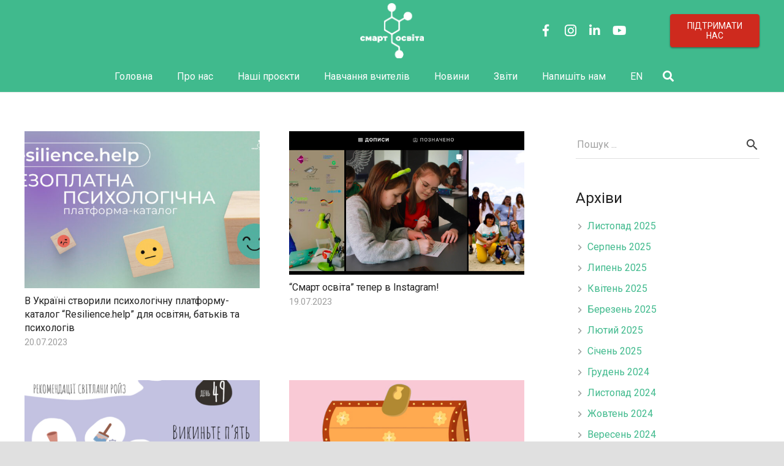

--- FILE ---
content_type: text/html; charset=UTF-8
request_url: https://smart-osvita.org/2023/07/
body_size: 24857
content:
<!DOCTYPE HTML>
<html class="" lang="uk">
<head>
	<meta charset="UTF-8">

	<title>Липень 2023 &#8211; Смарт Освіта</title>
<link rel='dns-prefetch' href='//fonts.googleapis.com' />
<link rel='dns-prefetch' href='//s.w.org' />
<link rel="alternate" type="application/rss+xml" title="Смарт Освіта &raquo; стрічка" href="https://smart-osvita.org/feed/" />
<link rel="alternate" type="application/rss+xml" title="Смарт Освіта &raquo; Канал коментарів" href="https://smart-osvita.org/comments/feed/" />
<meta name="viewport" content="width=device-width, initial-scale=1"><meta name="SKYPE_TOOLBAR" content="SKYPE_TOOLBAR_PARSER_COMPATIBLE"><meta name="theme-color" content="#40ba8d">		<script type="text/javascript">
			window._wpemojiSettings = {"baseUrl":"https:\/\/s.w.org\/images\/core\/emoji\/11\/72x72\/","ext":".png","svgUrl":"https:\/\/s.w.org\/images\/core\/emoji\/11\/svg\/","svgExt":".svg","source":{"concatemoji":"https:\/\/smart-osvita.org\/wp-includes\/js\/wp-emoji-release.min.js?ver=5.0.22"}};
			!function(e,a,t){var n,r,o,i=a.createElement("canvas"),p=i.getContext&&i.getContext("2d");function s(e,t){var a=String.fromCharCode;p.clearRect(0,0,i.width,i.height),p.fillText(a.apply(this,e),0,0);e=i.toDataURL();return p.clearRect(0,0,i.width,i.height),p.fillText(a.apply(this,t),0,0),e===i.toDataURL()}function c(e){var t=a.createElement("script");t.src=e,t.defer=t.type="text/javascript",a.getElementsByTagName("head")[0].appendChild(t)}for(o=Array("flag","emoji"),t.supports={everything:!0,everythingExceptFlag:!0},r=0;r<o.length;r++)t.supports[o[r]]=function(e){if(!p||!p.fillText)return!1;switch(p.textBaseline="top",p.font="600 32px Arial",e){case"flag":return s([55356,56826,55356,56819],[55356,56826,8203,55356,56819])?!1:!s([55356,57332,56128,56423,56128,56418,56128,56421,56128,56430,56128,56423,56128,56447],[55356,57332,8203,56128,56423,8203,56128,56418,8203,56128,56421,8203,56128,56430,8203,56128,56423,8203,56128,56447]);case"emoji":return!s([55358,56760,9792,65039],[55358,56760,8203,9792,65039])}return!1}(o[r]),t.supports.everything=t.supports.everything&&t.supports[o[r]],"flag"!==o[r]&&(t.supports.everythingExceptFlag=t.supports.everythingExceptFlag&&t.supports[o[r]]);t.supports.everythingExceptFlag=t.supports.everythingExceptFlag&&!t.supports.flag,t.DOMReady=!1,t.readyCallback=function(){t.DOMReady=!0},t.supports.everything||(n=function(){t.readyCallback()},a.addEventListener?(a.addEventListener("DOMContentLoaded",n,!1),e.addEventListener("load",n,!1)):(e.attachEvent("onload",n),a.attachEvent("onreadystatechange",function(){"complete"===a.readyState&&t.readyCallback()})),(n=t.source||{}).concatemoji?c(n.concatemoji):n.wpemoji&&n.twemoji&&(c(n.twemoji),c(n.wpemoji)))}(window,document,window._wpemojiSettings);
		</script>
		<style type="text/css">
img.wp-smiley,
img.emoji {
	display: inline !important;
	border: none !important;
	box-shadow: none !important;
	height: 1em !important;
	width: 1em !important;
	margin: 0 .07em !important;
	vertical-align: -0.1em !important;
	background: none !important;
	padding: 0 !important;
}
</style>
<link rel='stylesheet' id='wp-block-library-css'  href='https://smart-osvita.org/wp-includes/css/dist/block-library/style.min.css?ver=5.0.22' type='text/css' media='all' />
<link rel='stylesheet' id='contact-form-7-css'  href='https://smart-osvita.org/wp-content/plugins/contact-form-7/includes/css/styles.css?ver=5.1.1' type='text/css' media='all' />
<link rel='stylesheet' id='us-fonts-css'  href='https://fonts.googleapis.com/css?family=Roboto%3A300%2C700%2C400&#038;subset=latin&#038;ver=5.0.22' type='text/css' media='all' />
<link rel='stylesheet' id='tablepress-default-css'  href='https://smart-osvita.org/wp-content/plugins/tablepress/css/default.min.css?ver=1.9.1' type='text/css' media='all' />
<link rel='stylesheet' id='us-style-css'  href='//smart-osvita.org/wp-content/themes/Zephyr/css/style.min.css?ver=5.3' type='text/css' media='all' />
<link rel='stylesheet' id='us-responsive-css'  href='//smart-osvita.org/wp-content/themes/Zephyr/css/responsive.min.css?ver=5.3' type='text/css' media='all' />
<link rel='stylesheet' id='theme-style-css'  href='//smart-osvita.org/wp-content/themes/Zephyr-child/style.css?ver=5.3' type='text/css' media='all' />
<link rel='stylesheet' id='bsf-Defaults-css'  href='https://smart-osvita.org/wp-content/uploads/smile_fonts/Defaults/Defaults.css?ver=5.0.22' type='text/css' media='all' />
<link rel='https://api.w.org/' href='https://smart-osvita.org/wp-json/' />
<link rel="EditURI" type="application/rsd+xml" title="RSD" href="https://smart-osvita.org/xmlrpc.php?rsd" />
<link rel="wlwmanifest" type="application/wlwmanifest+xml" href="https://smart-osvita.org/wp-includes/wlwmanifest.xml" /> 
<meta name="generator" content="WordPress 5.0.22" />
	<script>
		if (!/Android|webOS|iPhone|iPad|iPod|BlackBerry|IEMobile|Opera Mini/i.test(navigator.userAgent)) {
			var root = document.getElementsByTagName('html')[0]
			root.className += " no-touch";
		}
	</script>
	<meta name="generator" content="Powered by WPBakery Page Builder - drag and drop page builder for WordPress."/>
<!--[if lte IE 9]><link rel="stylesheet" type="text/css" href="https://smart-osvita.org/wp-content/plugins/js_composer/assets/css/vc_lte_ie9.min.css" media="screen"><![endif]--><link rel="icon" href="https://smart-osvita.org/wp-content/uploads/2023/06/Smart-Osvita_Logo-UA-1-1-150x150.png" sizes="32x32" />
<link rel="icon" href="https://smart-osvita.org/wp-content/uploads/2023/06/Smart-Osvita_Logo-UA-1-1.png" sizes="192x192" />
<link rel="apple-touch-icon-precomposed" href="https://smart-osvita.org/wp-content/uploads/2023/06/Smart-Osvita_Logo-UA-1-1.png" />
<meta name="msapplication-TileImage" content="https://smart-osvita.org/wp-content/uploads/2023/06/Smart-Osvita_Logo-UA-1-1.png" />
<noscript><style type="text/css"> .wpb_animate_when_almost_visible { opacity: 1; }</style></noscript>
			<style id="us-theme-options-css">@font-face{font-family:'Material Icons';font-style:normal;font-weight:400;src:url("https://smart-osvita.org/wp-content/themes/Zephyr/fonts/material-icons.woff2") format('woff2'),url("https://smart-osvita.org/wp-content/themes/Zephyr/fonts/material-icons.woff") format('woff')}.material-icons{font-family:'Material Icons';font-weight:normal;font-style:normal;letter-spacing:normal;text-transform:none;display:inline-block;white-space:nowrap;word-wrap:normal;direction:ltr;font-feature-settings:'liga';-moz-osx-font-smoothing:grayscale;-webkit-font-smoothing:antialiased}@font-face{font-family:'Font Awesome 5 Brands';font-style:normal;font-weight:normal;src:url("https://smart-osvita.org/wp-content/themes/Zephyr/fonts/fa-brands-400.woff2") format("woff2"),url("https://smart-osvita.org/wp-content/themes/Zephyr/fonts/fa-brands-400.woff") format("woff")}.fab{font-family:'Font Awesome 5 Brands'}@font-face{font-family:'fontawesome';font-style:normal;font-weight:400;src:url("https://smart-osvita.org/wp-content/themes/Zephyr/fonts/fa-regular-400.woff2") format("woff2"),url("https://smart-osvita.org/wp-content/themes/Zephyr/fonts/fa-regular-400.woff") format("woff")}.far{font-family:'fontawesome';font-weight:400}@font-face{font-family:'fontawesome';font-style:normal;font-weight:900;src:url("https://smart-osvita.org/wp-content/themes/Zephyr/fonts/fa-solid-900.woff2") format("woff2"),url("https://smart-osvita.org/wp-content/themes/Zephyr/fonts/fa-solid-900.woff") format("woff")}.fa,.fas{font-family:'fontawesome';font-weight:900}.style_phone6-1>div{background-image:url(https://smart-osvita.org/wp-content/themes/Zephyr/framework/img/phone-6-black-real.png)}.style_phone6-2>div{background-image:url(https://smart-osvita.org/wp-content/themes/Zephyr/framework/img/phone-6-white-real.png)}.style_phone6-3>div{background-image:url(https://smart-osvita.org/wp-content/themes/Zephyr/framework/img/phone-6-black-flat.png)}.style_phone6-4>div{background-image:url(https://smart-osvita.org/wp-content/themes/Zephyr/framework/img/phone-6-white-flat.png)}html,.l-header .widget{font-family:'Roboto', sans-serif;font-weight:400;font-size:16px;line-height:26px}h1, h2, h3, h4, h5, h6{font-family:'Roboto', sans-serif;font-weight:300}h1{font-size:50px;line-height:1.21;font-weight:300;letter-spacing:0em}h2{font-size:34px;line-height:1.4;font-weight:400;letter-spacing:0em}h3{font-size:28px;line-height:1.4;font-weight:400;letter-spacing:0em}h4,.widgettitle,.comment-reply-title{font-size:24px;line-height:1.4;font-weight:400;letter-spacing:0em}h5{font-size:20px;line-height:1.4;font-weight:400;letter-spacing:0em}h6{font-size:18px;line-height:1.4;font-weight:400;letter-spacing:0em}@media (max-width:767px){html{font-size:15px;line-height:25px}h1{font-size:30px}h1.vc_custom_heading{font-size:30px !important}h2{font-size:26px}h2.vc_custom_heading{font-size:26px !important}h3{font-size:22px}h3.vc_custom_heading{font-size:22px !important}h4,.widgettitle,.comment-reply-title{font-size:20px}h4.vc_custom_heading{font-size:20px !important}h5{font-size:18px}h5.vc_custom_heading{font-size:18px !important}h6{font-size:16px}h6.vc_custom_heading{font-size:16px !important}}body,.l-header.pos_fixed{min-width:1300px}.l-canvas.type_boxed,.l-canvas.type_boxed .l-subheader,.l-canvas.type_boxed .l-section.type_sticky,.l-canvas.type_boxed~.l-footer{max-width:1300px}.l-subheader-h,.l-main-h,.l-section-h,.w-tabs-section-content-h,.w-blogpost-body{max-width:1200px}.l-sidebar{width:25%}.l-content{width:68%}@media (max-width:767px){.g-cols>div:not([class*=" vc_col-"]){width:100%;margin:0 0 1rem}.g-cols.type_boxes>div,.g-cols>div:last-child,.g-cols>div.has-fill{margin-bottom:0}.vc_wp_custommenu.layout_hor,.align_center_xs,.align_center_xs .w-socials{text-align:center}}.tribe-events-button,button[type="submit"]:not(.w-btn),input[type="submit"]{text-transform:uppercase;font-style:normal;font-weight:400;letter-spacing:0em;border-radius:0.3em;padding:0.8em 1.8em;box-shadow:0 0.1em 0.2em rgba(0,0,0,0.4);background-color:#52BB8C;border-color:transparent;color:#ffffff!important}.tribe-events-button,button[type="submit"]:not(.w-btn):before,input[type="submit"]{border-width:2px}.no-touch .tribe-events-button:hover,.no-touch button[type="submit"]:not(.w-btn):hover,.no-touch input[type="submit"]:hover{box-shadow:0 0.3em 0.6em rgba(0,0,0,0.4);background-color:rgba(82,187,140,0.65);border-color:transparent;color:#ffffff!important}.us-btn-style_1{color:#ffffff!important;font-family:'Roboto', sans-serif;font-weight:400;font-style:normal;text-transform:uppercase;letter-spacing:0em;border-radius:0.3em;padding:0.8em 1.8em;background-color:#52BB8C;border-color:transparent;box-shadow:0 0.1em 0.2em rgba(0,0,0,0.4)}.us-btn-style_1:before{border-width:2px}.no-touch .us-btn-style_1:hover{color:#ffffff!important;box-shadow:0 0.3em 0.6em rgba(0,0,0,0.4);background-color:rgba(82,187,140,0.65);border-color:transparent}.us-btn-style_2{color:#212121!important;font-family:'Roboto', sans-serif;font-weight:400;font-style:normal;text-transform:uppercase;letter-spacing:0em;border-radius:0.3em;padding:0.8em 1.8em;background-color:#e0e0e0;border-color:transparent;box-shadow:0 0.1em 0.2em rgba(0,0,0,0.4)}.us-btn-style_2:before{border-width:2px}.no-touch .us-btn-style_2:hover{color:#212121!important;box-shadow:0 0.3em 0.6em rgba(0,0,0,0.4);background-color:#e0e0e0;border-color:transparent}.us-btn-style_3{color:#ffffff!important;font-family:'Roboto', sans-serif;font-weight:400;font-style:normal;text-transform:uppercase;letter-spacing:0em;border-radius:0.3em;padding:0.8em 1.8em;background-color:#CE2A1E;border-color:transparent;box-shadow:0 0.1em 0.2em rgba(0,0,0,0.4)}.us-btn-style_3:before{border-width:2px}.no-touch .us-btn-style_3:hover{color:#ffffff!important;box-shadow:0 0.3em 0.6em rgba(0,0,0,0.4);background-color:rgba(206,42,30,0.64);border-color:transparent}.us-btn-style_4{color:#212121!important;font-family:'Roboto', sans-serif;font-weight:400;font-style:normal;text-transform:uppercase;letter-spacing:0em;border-radius:0.3em;padding:0.8em 1.8em;background-color:#ffffff;border-color:transparent;box-shadow:0 0.1em 0.2em rgba(0,0,0,0.4)}.us-btn-style_4:before{border-width:2px}.no-touch .us-btn-style_4:hover{color:#212121!important;box-shadow:0 0.3em 0.6em rgba(0,0,0,0.4);background-color:#ffffff;border-color:transparent}.us-btn-style_5{color:#ffffff!important;font-family:'Roboto', sans-serif;font-weight:400;font-style:normal;text-transform:uppercase;letter-spacing:0em;border-radius:0.3em;padding:0.8em 1.8em;background-color:#212121;border-color:transparent;box-shadow:0 0.1em 0.2em rgba(0,0,0,0.4)}.us-btn-style_5:before{border-width:2px}.no-touch .us-btn-style_5:hover{color:#ffffff!important;box-shadow:0 0.3em 0.6em rgba(0,0,0,0.4);background-color:#212121;border-color:transparent}.us-btn-style_6{color:#ffffff!important;font-family:'Roboto', sans-serif;font-weight:400;font-style:normal;text-transform:uppercase;letter-spacing:0em;border-radius:0.3em;padding:0.8em 1.8em;background-color:transparent;border-color:transparent;box-shadow:0 0em 0em rgba(0,0,0,0.4)}.us-btn-style_6:before{border-width:2px}.no-touch .us-btn-style_6:hover{color:#ffffff!important;box-shadow:0 0em 0em rgba(0,0,0,0.4);background-color:rgba(255,255,255,0.15);border-color:transparent}.us-btn-style_7{color:#7049ba!important;font-family:'Roboto', sans-serif;font-weight:400;font-style:normal;text-transform:uppercase;letter-spacing:0em;border-radius:0.3em;padding:0.8em 1.8em;background-color:transparent;border-color:#e0e0e0;box-shadow:0 0em 0em rgba(0,0,0,0.4)}.us-btn-style_7:before{border-width:1px}.no-touch .us-btn-style_7:hover{color:#212121!important;box-shadow:0 0.3em 0.6em rgba(0,0,0,0.4);background-color:#e0e0e0;border-color:#e0e0e0}a,button,input[type="submit"],.ui-slider-handle{outline:none !important}.w-header-show,.w-toplink{background-color:#52BB8C}body{background-color:#e0e0e0;-webkit-tap-highlight-color:rgba(64,186,141,0.2)}.l-subheader.at_top,.l-subheader.at_top .w-dropdown-list,.l-subheader.at_top .type_mobile .w-nav-list.level_1{background-color:#40ba8d}.l-subheader.at_top,.l-subheader.at_top .w-dropdown.opened,.l-subheader.at_top .type_mobile .w-nav-list.level_1{color:#ffffff}.no-touch .l-subheader.at_top a:hover,.no-touch .l-header.bg_transparent .l-subheader.at_top .w-dropdown.opened a:hover{color:#ffffff}.l-subheader.at_middle,.l-subheader.at_middle .w-dropdown-list,.l-subheader.at_middle .type_mobile .w-nav-list.level_1{background-color:#40ba8d}.l-subheader.at_middle,.l-subheader.at_middle .w-dropdown.opened,.l-subheader.at_middle .type_mobile .w-nav-list.level_1{color:#ffffff}.no-touch .l-subheader.at_middle a:hover,.no-touch .l-header.bg_transparent .l-subheader.at_middle .w-dropdown.opened a:hover{color:#ffffff}.l-subheader.at_bottom,.l-subheader.at_bottom .w-dropdown-list,.l-subheader.at_bottom .type_mobile .w-nav-list.level_1{background-color:#40ba8d}.l-subheader.at_bottom,.l-subheader.at_bottom .w-dropdown.opened,.l-subheader.at_bottom .type_mobile .w-nav-list.level_1{color:#ffffff}.no-touch .l-subheader.at_bottom a:hover,.no-touch .l-header.bg_transparent .l-subheader.at_bottom .w-dropdown.opened a:hover{color:#ffffff}.l-header.bg_transparent:not(.sticky) .l-subheader{color:#ffffff}.no-touch .l-header.bg_transparent:not(.sticky) .w-text a:hover,.no-touch .l-header.bg_transparent:not(.sticky) .w-html a:hover,.no-touch .l-header.bg_transparent:not(.sticky) .w-dropdown a:hover,.no-touch .l-header.bg_transparent:not(.sticky) .type_desktop .menu-item.level_1:hover>.w-nav-anchor{color:#ffffff}.l-header.bg_transparent:not(.sticky) .w-nav-title:after{background-color:#ffffff}.w-search-form{background-color:#40ba8d;color:#ffffff}.w-search.layout_fullscreen .w-search-background{background-color:#40ba8d}.w-search.layout_fullscreen input:focus + .w-form-row-field-bar:before,.w-search.layout_fullscreen input:focus + .w-form-row-field-bar:after{background-color:#ffffff}.menu-item.level_1>.w-nav-anchor:focus,.no-touch .menu-item.level_1.opened>.w-nav-anchor,.no-touch .menu-item.level_1:hover>.w-nav-anchor{background-color:#40ba8d;color:#ffffff}.w-nav-title:after{background-color:#ffffff}.menu-item.level_1.current-menu-item>.w-nav-anchor,.menu-item.level_1.current-menu-parent>.w-nav-anchor,.menu-item.level_1.current-menu-ancestor>.w-nav-anchor{background-color:transparent;color:#ffffff}.l-header.bg_transparent:not(.sticky) .type_desktop .menu-item.level_1.current-menu-item>.w-nav-anchor,.l-header.bg_transparent:not(.sticky) .type_desktop .menu-item.level_1.current-menu-ancestor>.w-nav-anchor{background-color:transparent;color:#ffffff}.w-nav-list:not(.level_1){background-color:#ffffff;color:#212121}.no-touch .menu-item:not(.level_1)>.w-nav-anchor:focus,.no-touch .menu-item:not(.level_1):hover>.w-nav-anchor{background-color:#eeeeee;color:#212121}.menu-item:not(.level_1).current-menu-item>.w-nav-anchor,.menu-item:not(.level_1).current-menu-parent>.w-nav-anchor,.menu-item:not(.level_1).current-menu-ancestor>.w-nav-anchor{background-color:#f7f7f7;color:#40ba8d}.btn.menu-item>a{background-color:#ffffff !important;color:#40ba8d !important}.no-touch .btn.menu-item>a:hover{background-color:#ffffff !important;color:#40ba8d !important}body.us_iframe,.l-preloader,.l-canvas,.l-footer,.l-popup-box-content,.g-filters.style_1 .g-filters-item.active,.l-section.color_alternate .g-filters.style_2 .g-filters-item.active,.w-cart-dropdown,.w-pricing.style_1 .w-pricing-item-h,.w-person.layout_card,.leaflet-popup-content-wrapper,.leaflet-popup-tip,.select2-dropdown,.us-woo-shop_modern .product-h,.no-touch .us-woo-shop_modern .product-meta,.woocommerce #payment .payment_box,.wpcf7-form-control-wrap.type_select:after{background-color:#ffffff}.woocommerce #payment .payment_methods li>input:checked + label,.woocommerce .blockUI.blockOverlay{background-color:#ffffff !important}.w-iconbox.style_circle.color_contrast .w-iconbox-icon{color:#ffffff}.l-section.color_alternate,.l-canvas.sidebar_none .l-section.for_comments,.w-actionbox.color_light,.w-author,.no-touch .pagination a.page-numbers:hover,.g-filters.style_1,.g-filters.style_2 .g-filters-item.active,.w-form.for_protected,.w-iconbox.style_circle.color_light .w-iconbox-icon,.no-touch .owl-prev:hover,.no-touch .owl-next:hover,.w-profile,.w-pricing.style_1 .w-pricing-item-header,.w-pricing.style_2 .w-pricing-item-h,.w-progbar-bar,.w-progbar.style_3 .w-progbar-bar:before,.w-progbar.style_3 .w-progbar-bar-count,.w-socials.style_solid .w-socials-item-link,.w-tabs.layout_timeline .w-tabs-item,.w-tabs.layout_timeline .w-tabs-section-header-h,.widget_calendar #calendar_wrap,.no-touch .l-main .widget_nav_menu a:hover,.select2-selection__choice,.woocommerce .login,.woocommerce .track_order,.woocommerce .checkout_coupon,.woocommerce .lost_reset_password,.woocommerce .register,.woocommerce .comment-respond,.woocommerce .cart_totals,.no-touch .woocommerce .product-remove a:hover,.woocommerce .checkout #order_review,.woocommerce ul.order_details,.widget_shopping_cart,.smile-icon-timeline-wrap .timeline-wrapper .timeline-block,.smile-icon-timeline-wrap .timeline-feature-item.feat-item{background-color:#f5f5f5}.timeline-wrapper .timeline-post-right .ult-timeline-arrow l,.timeline-wrapper .timeline-post-left .ult-timeline-arrow l,.timeline-feature-item.feat-item .ult-timeline-arrow l{border-color:#f5f5f5}hr,td,th,input,textarea,select,.l-section,.vc_column_container,.vc_column-inner,.w-form-row-field input:focus,.w-form-row-field textarea:focus,.widget_search input[type="text"]:focus,.w-comments .children,.w-image,.w-separator,.w-sharing-item,.w-tabs-list,.w-tabs-section,.l-main .widget_nav_menu .menu,.l-main .widget_nav_menu .menu-item a,.wpml-ls-legacy-dropdown a,.wpml-ls-legacy-dropdown-click a,.woocommerce .quantity.buttons_added input.qty,.woocommerce .quantity.buttons_added .plus,.woocommerce .quantity.buttons_added .minus,.woocommerce-tabs .tabs,.woocommerce .related,.woocommerce .upsells,.woocommerce .cross-sells,.woocommerce ul.order_details li,.select2-selection,.smile-icon-timeline-wrap .timeline-line{border-color:#e0e0e0}.w-iconbox.style_default.color_light .w-iconbox-icon,.w-separator,.pagination .page-numbers{color:#e0e0e0}.no-touch .color_alternate .owl-prev:hover,.no-touch .color_alternate .owl-next:hover,.no-touch .color_alternate .pagination a.page-numbers:hover,.no-touch .woocommerce #payment .payment_methods li>label:hover,.widget_price_filter .ui-slider:before{background-color:#e0e0e0}.w-socials.style_outlined .w-socials-item-link{box-shadow:0 0 0 2px #e0e0e0 inset}h1, h2, h3, h4, h5, h6,.w-counter.color_heading .w-counter-value{color:#212121}.w-progbar.color_heading .w-progbar-bar-h{background-color:#212121}.l-canvas,.l-footer,.l-popup-box-content,.w-cart-dropdown,.w-iconbox.style_circle.color_light .w-iconbox-icon,.w-pricing-item-h,.w-person.layout_card,.w-tabs.layout_timeline .w-tabs-item,.w-tabs.layout_timeline .w-tabs-section-header-h,.leaflet-popup-content-wrapper,.leaflet-popup-tip,.woocommerce .form-row .chosen-drop,.us-woo-shop_modern .product-h,.select2-dropdown{color:#424242}.w-iconbox.style_circle.color_contrast .w-iconbox-icon,.w-progbar.color_text .w-progbar-bar-h,.w-scroller-dot span{background-color:#424242}.w-scroller-dot span{box-shadow:0 0 0 2px #424242}a{color:#40ba8d}.no-touch a:hover{color:#ce2a1e}.no-touch .w-cart-dropdown a:not(.button):hover{color:#ce2a1e !important}.highlight_primary,.g-preloader,.w-counter.color_primary .w-counter-value,.w-iconbox.style_default.color_primary .w-iconbox-icon,.g-filters.style_1 .g-filters-item.active,.g-filters.style_3 .g-filters-item.active,.w-form-row.focused:before,.w-form-row.focused>i,.no-touch .w-sharing.type_simple.color_primary .w-sharing-item:hover .w-sharing-icon,.w-separator.color_primary,.w-tabs-item.active,.w-tabs-section.active .w-tabs-section-header,.l-main .widget_nav_menu .menu-item.current-menu-item>a,.woocommerce-tabs .tabs li.active,.woocommerce #payment .payment_methods li>input:checked + label,input[type="radio"]:checked + .wpcf7-list-item-label:before,input[type="checkbox"]:checked + .wpcf7-list-item-label:before{color:#40ba8d}.l-section.color_primary,.no-touch .l-navigation-item:hover .l-navigation-item-arrow,.highlight_primary_bg,.w-actionbox.color_primary,.pagination .page-numbers.current,.w-form-row.focused .w-form-row-field-bar:before,.w-form-row.focused .w-form-row-field-bar:after,.w-form-row.for_checkbox label>input:checked + i,.no-touch .g-filters.style_1 .g-filters-item:hover,.no-touch .g-filters.style_2 .g-filters-item:hover,.w-grid-item-placeholder,.w-grid-item-elm.post_taxonomy.style_badge a,.w-iconbox.style_circle.color_primary .w-iconbox-icon,.w-pricing.style_1 .type_featured .w-pricing-item-header,.w-pricing.style_2 .type_featured .w-pricing-item-h,.w-progbar.color_primary .w-progbar-bar-h,.w-sharing.type_solid.color_primary .w-sharing-item,.w-sharing.type_fixed.color_primary .w-sharing-item,.w-socials-item-link-hover,.w-tabs-list-bar,.w-tabs.layout_timeline .w-tabs-item.active,.no-touch .w-tabs.layout_timeline .w-tabs-item:hover,.w-tabs.layout_timeline .w-tabs-section.active .w-tabs-section-header-h,.rsDefault .rsThumb.rsNavSelected,.widget_price_filter .ui-slider-range,.widget_price_filter .ui-slider-handle,.select2-results__option--highlighted,.smile-icon-timeline-wrap .timeline-separator-text .sep-text,.smile-icon-timeline-wrap .timeline-wrapper .timeline-dot,.smile-icon-timeline-wrap .timeline-feature-item .timeline-dot,.l-body .cl-btn{background-color:#40ba8d}.l-content blockquote,input:focus,textarea:focus,.w-separator.color_primary,.owl-dot.active span,.rsBullet.rsNavSelected span,.woocommerce .quantity.buttons_added input.qty:focus,.validate-required.woocommerce-validated input:focus,.validate-required.woocommerce-invalid input:focus,.woocommerce .form-row .chosen-search input[type="text"]:focus,.woocommerce-tabs .tabs li.active{border-color:#40ba8d}input:focus,textarea:focus{box-shadow:0 -1px 0 0 #40ba8d inset}.highlight_secondary,.no-touch .w-blognav-item:hover .w-blognav-title,.w-counter.color_secondary .w-counter-value,.w-iconbox.style_default.color_secondary .w-iconbox-icon,.w-iconbox.style_default .w-iconbox-link:active .w-iconbox-icon,.no-touch .w-iconbox.style_default .w-iconbox-link:hover .w-iconbox-icon,.w-iconbox-link:active .w-iconbox-title,.no-touch .w-iconbox-link:hover .w-iconbox-title,.no-touch .w-sharing.type_simple.color_secondary .w-sharing-item:hover .w-sharing-icon,.w-separator.color_secondary,.star-rating span:before{color:#ffffff}.l-section.color_secondary,.highlight_secondary_bg,.w-actionbox.color_secondary,.no-touch .w-grid-item-elm.post_taxonomy.style_badge a:hover,.w-iconbox.style_circle.color_secondary .w-iconbox-icon,.w-progbar.color_secondary .w-progbar-bar-h,.w-sharing.type_solid.color_secondary .w-sharing-item,.w-sharing.type_fixed.color_secondary .w-sharing-item,.no-touch .w-toplink.active:hover,.no-touch .tp-leftarrow.tparrows.custom:hover,.no-touch .tp-rightarrow.tparrows.custom:hover,p.demo_store,.woocommerce .onsale,.woocommerce .form-row .chosen-results li.highlighted{background-color:#ffffff}.w-separator.color_secondary{border-color:#ffffff}.highlight_faded,.l-main .w-author-url,.l-main .w-blogpost-meta>*,.l-main .w-profile-link.for_logout,.l-main .g-tags,.l-main .widget_tag_cloud,.l-main .widget_product_tag_cloud{color:#9e9e9e}.color_footer-top,.color_footer-top .wpcf7-form-control-wrap.type_select:after{background-color:#212121}.color_footer-top .widget_shopping_cart,.color_footer-top .w-socials.style_solid .w-socials-item-link{background-color:#292929}.color_footer-top,.color_footer-top *:not([class*="us-btn-style"]),.color_footer-top .w-form-row input:focus,.color_footer-top .w-form-row textarea:focus{border-color:#333333}.color_footer-top .w-separator.color_border{color:#333333}.color_footer-top{color:#757575}.color_footer-top a{color:#9e9e9e}.no-touch .color_footer-top a:hover,.color_footer-top .w-form-row.focused:before,.color_footer-top .w-form-row.focused>i{color:#ffffff}.color_footer-top .w-form-row.focused .w-form-row-field-bar:before,.color_footer-top .w-form-row.focused .w-form-row-field-bar:after{background-color:#ffffff}.color_footer-top input:focus,.color_footer-top textarea:focus{border-color:#ffffff;box-shadow:0 -1px 0 0 #ffffff inset}.color_footer-bottom,.color_footer-bottom .wpcf7-form-control-wrap.type_select:after{background-color:#111111}.color_footer-bottom .widget_shopping_cart,.color_footer-bottom .w-socials.style_solid .w-socials-item-link{background-color:#212121}.color_footer-bottom,.color_footer-bottom *:not([class*="us-btn-style"]),.color_footer-bottom .w-form-row input:focus,.color_footer-bottom .w-form-row textarea:focus{border-color:#292929}.color_footer-bottom .w-separator.color_border{color:#292929}.color_footer-bottom{color:#757575}.color_footer-bottom a{color:#9e9e9e}.no-touch .color_footer-bottom a:hover,.color_footer-bottom .w-form-row.focused:before,.color_footer-bottom .w-form-row.focused>i{color:#00ADEF}.color_footer-bottom .w-form-row.focused .w-form-row-field-bar:before,.color_footer-bottom .w-form-row.focused .w-form-row-field-bar:after{background-color:#00ADEF}.color_footer-bottom input:focus,.color_footer-bottom textarea:focus{border-color:#00ADEF;box-shadow:0 -1px 0 0 #00ADEF inset}</style>
				<style id="us-header-css">@media (min-width:900px){.hidden_for_default{display:none !important}.l-subheader.at_top{display:none}.l-header{position:relative;z-index:111;width:100%}.l-subheader{margin:0 auto}.l-subheader.width_full{padding-left:1.5rem;padding-right:1.5rem}.l-subheader-h{display:flex;align-items:center;position:relative;margin:0 auto;height:inherit}.w-header-show{display:none}.l-header.pos_fixed{position:fixed;left:0}.l-header.pos_fixed:not(.notransition) .l-subheader{transition-property:transform, background-color, box-shadow, line-height, height;transition-duration:0.3s;transition-timing-function:cubic-bezier(.78,.13,.15,.86)}.l-header.bg_transparent:not(.sticky){background:linear-gradient(rgba(0,0,0,0.5), transparent) repeat-x}.l-header.bg_transparent:not(.sticky) .l-subheader{box-shadow:none !important;background-image:none;background-color:transparent}.l-header.bg_transparent:not(.sticky) .l-subheader.at_top{background-color:rgba(0,0,0,0.2);color:rgba(255,255,255,0.66)}.l-header.bg_transparent:not(.sticky) .l-subheader.at_bottom .l-subheader-h{box-shadow:0 -1px 0 rgba(255,255,255,0.22)}.l-header.bg_transparent:not(.sticky) .w-nav.type_desktop .w-nav-list.level_1>.menu-item>a{background-color:transparent}.l-header.bg_transparent~.l-main .l-section.width_full.height_auto:first-child{padding-top:0 !important;padding-bottom:0 !important}.l-header.pos_static.bg_transparent{position:absolute;left:0}.l-subheader.width_full .l-subheader-h{max-width:none !important}.header_inpos_above .l-header.pos_fixed{overflow:hidden;transition:transform 0.3s;transform:translate3d(0,-100%,0)}.header_inpos_above .l-header.pos_fixed.sticky{overflow:visible;transform:none}.header_inpos_above .l-header.pos_fixed~.l-section,.header_inpos_above .l-header.pos_fixed~.l-main,.header_inpos_above .l-header.pos_fixed~.l-main .l-section:first-child{padding-top:0 !important}.l-header.shadow_thin .l-subheader.at_middle,.l-header.shadow_thin .l-subheader.at_bottom,.l-header.shadow_none.sticky .l-subheader.at_middle,.l-header.shadow_none.sticky .l-subheader.at_bottom{box-shadow:0 1px 0 rgba(0,0,0,0.08)}.l-header.shadow_wide .l-subheader.at_middle,.l-header.shadow_wide .l-subheader.at_bottom{box-shadow:0 3px 5px -1px rgba(0,0,0,0.1), 0 2px 1px -1px rgba(0,0,0,0.05)}.header_inpos_bottom .l-header.pos_fixed:not(.sticky) .w-dropdown-list{top:auto;bottom:-0.4em;padding-top:0.4em;padding-bottom:2.4em}.l-subheader-cell>.w-cart{margin-left:0;margin-right:0}.l-subheader.at_top{line-height:100px;height:100px}.l-header.sticky .l-subheader.at_top{line-height:50px;height:50px}.l-subheader.at_middle{line-height:100px;height:100px}.l-header.sticky .l-subheader.at_middle{line-height:50px;height:50px}.l-subheader.at_bottom{line-height:50px;height:50px}.l-header.sticky .l-subheader.at_bottom{line-height:50px;height:50px}.l-header.pos_fixed~.l-section:first-of-type,.sidebar_left .l-header.pos_fixed + .l-main,.sidebar_right .l-header.pos_fixed + .l-main,.sidebar_none .l-header.pos_fixed + .l-main .l-section:first-of-type,.sidebar_none .l-header.pos_fixed + .l-main .l-section-gap:nth-child(2),.header_inpos_below .l-header.pos_fixed~.l-main .l-section:nth-of-type(2),.l-header.pos_static.bg_transparent~.l-section:first-of-type,.sidebar_left .l-header.pos_static.bg_transparent + .l-main,.sidebar_right .l-header.pos_static.bg_transparent + .l-main,.sidebar_none .l-header.pos_static.bg_transparent + .l-main .l-section:first-of-type{padding-top:150px}.l-header.pos_static.bg_solid + .l-main .l-section.preview_trendy .w-blogpost-preview{top:-150px}.header_inpos_bottom .l-header.pos_fixed~.l-main .l-section:first-of-type{padding-bottom:150px}.l-header.bg_transparent~.l-main .l-section.valign_center:first-of-type>.l-section-h{top:-75px}.header_inpos_bottom .l-header.pos_fixed.bg_transparent~.l-main .l-section.valign_center:first-of-type>.l-section-h{top:75px}.l-header.pos_fixed~.l-main .l-section.height_full:not(:first-of-type){min-height:calc(100vh - 100px)}.admin-bar .l-header.pos_fixed~.l-main .l-section.height_full:not(:first-of-type){min-height:calc(100vh - 132px)}.l-header.pos_static.bg_solid~.l-main .l-section.height_full:first-of-type{min-height:calc(100vh - 150px)}.l-header.pos_fixed~.l-main .l-section.sticky{top:100px}.admin-bar .l-header.pos_fixed~.l-main .l-section.sticky{top:132px}.l-header.pos_fixed.sticky + .l-section.type_sticky,.sidebar_none .l-header.pos_fixed.sticky + .l-main .l-section.type_sticky:first-of-type{padding-top:100px}.header_inpos_below .l-header.pos_fixed:not(.sticky){position:absolute;top:100%}.header_inpos_bottom .l-header.pos_fixed:not(.sticky){position:absolute;bottom:0}.header_inpos_below .l-header.pos_fixed~.l-main .l-section:first-of-type,.header_inpos_bottom .l-header.pos_fixed~.l-main .l-section:first-of-type{padding-top:0 !important}.header_inpos_below .l-header.pos_fixed~.l-main .l-section.height_full:nth-of-type(2){min-height:100vh}.admin-bar.header_inpos_below .l-header.pos_fixed~.l-main .l-section.height_full:nth-of-type(2){min-height:calc(100vh - 32px)}.header_inpos_bottom .l-header.pos_fixed:not(.sticky) .w-cart-dropdown,.header_inpos_bottom .l-header.pos_fixed:not(.sticky) .w-nav.type_desktop .w-nav-list.level_2{bottom:100%;transform-origin:0 100%}.header_inpos_bottom .l-header.pos_fixed:not(.sticky) .w-nav.type_mobile.m_layout_dropdown .w-nav-list.level_1{top:auto;bottom:100%;box-shadow:0 -3px 3px rgba(0,0,0,0.1)}.header_inpos_bottom .l-header.pos_fixed:not(.sticky) .w-nav.type_desktop .w-nav-list.level_3,.header_inpos_bottom .l-header.pos_fixed:not(.sticky) .w-nav.type_desktop .w-nav-list.level_4{top:auto;bottom:0;transform-origin:0 100%}}@media (min-width:600px) and (max-width:899px){.hidden_for_tablets{display:none !important}.l-subheader.at_top{display:none}.l-header{position:relative;z-index:111;width:100%}.l-subheader{margin:0 auto}.l-subheader.width_full{padding-left:1.5rem;padding-right:1.5rem}.l-subheader-h{display:flex;align-items:center;position:relative;margin:0 auto;height:inherit}.w-header-show{display:none}.l-header.pos_fixed{position:fixed;left:0}.l-header.pos_fixed:not(.notransition) .l-subheader{transition-property:transform, background-color, box-shadow, line-height, height;transition-duration:0.3s;transition-timing-function:cubic-bezier(.78,.13,.15,.86)}.l-header.bg_transparent:not(.sticky){background:linear-gradient(rgba(0,0,0,0.5), transparent) repeat-x}.l-header.bg_transparent:not(.sticky) .l-subheader{box-shadow:none !important;background-image:none;background-color:transparent}.l-header.bg_transparent:not(.sticky) .l-subheader.at_top{background-color:rgba(0,0,0,0.2);color:rgba(255,255,255,0.66)}.l-header.bg_transparent:not(.sticky) .l-subheader.at_bottom .l-subheader-h{box-shadow:0 -1px 0 rgba(255,255,255,0.22)}.l-header.bg_transparent:not(.sticky) .w-nav.type_desktop .w-nav-list.level_1>.menu-item>a{background-color:transparent}.l-header.bg_transparent~.l-main .l-section.width_full.height_auto:first-child{padding-top:0 !important;padding-bottom:0 !important}.l-header.pos_static.bg_transparent{position:absolute;left:0}.l-subheader.width_full .l-subheader-h{max-width:none !important}.header_inpos_above .l-header.pos_fixed{overflow:hidden;transition:transform 0.3s;transform:translate3d(0,-100%,0)}.header_inpos_above .l-header.pos_fixed.sticky{overflow:visible;transform:none}.header_inpos_above .l-header.pos_fixed~.l-section,.header_inpos_above .l-header.pos_fixed~.l-main,.header_inpos_above .l-header.pos_fixed~.l-main .l-section:first-child{padding-top:0 !important}.l-header.shadow_thin .l-subheader.at_middle,.l-header.shadow_thin .l-subheader.at_bottom,.l-header.shadow_none.sticky .l-subheader.at_middle,.l-header.shadow_none.sticky .l-subheader.at_bottom{box-shadow:0 1px 0 rgba(0,0,0,0.08)}.l-header.shadow_wide .l-subheader.at_middle,.l-header.shadow_wide .l-subheader.at_bottom{box-shadow:0 3px 5px -1px rgba(0,0,0,0.1), 0 2px 1px -1px rgba(0,0,0,0.05)}.header_inpos_bottom .l-header.pos_fixed:not(.sticky) .w-dropdown-list{top:auto;bottom:-0.4em;padding-top:0.4em;padding-bottom:2.4em}.l-subheader-cell>.w-cart{margin-left:0;margin-right:0}.l-subheader.at_top{line-height:40px;height:40px}.l-header.sticky .l-subheader.at_top{line-height:40px;height:40px}.l-subheader.at_middle{line-height:50px;height:50px}.l-header.sticky .l-subheader.at_middle{line-height:0px;height:0px;overflow:hidden}.l-subheader.at_bottom{line-height:50px;height:50px}.l-header.sticky .l-subheader.at_bottom{line-height:50px;height:50px}.l-header.pos_fixed~.l-section:first-of-type,.sidebar_left .l-header.pos_fixed + .l-main,.sidebar_right .l-header.pos_fixed + .l-main,.sidebar_none .l-header.pos_fixed + .l-main .l-section:first-of-type,.sidebar_none .l-header.pos_fixed + .l-main .l-section-gap:nth-child(2),.l-header.pos_static.bg_transparent~.l-section:first-of-type,.sidebar_left .l-header.pos_static.bg_transparent + .l-main,.sidebar_right .l-header.pos_static.bg_transparent + .l-main,.sidebar_none .l-header.pos_static.bg_transparent + .l-main .l-section:first-of-type{padding-top:100px}.l-header.pos_static.bg_solid + .l-main .l-section.preview_trendy .w-blogpost-preview{top:-100px}.l-header.pos_fixed~.l-main .l-section.sticky{top:50px}.l-header.pos_fixed.sticky + .l-section.type_sticky,.sidebar_none .l-header.pos_fixed.sticky + .l-main .l-section.type_sticky:first-of-type{padding-top:50px}}@media (max-width:599px){.hidden_for_mobiles{display:none !important}.l-subheader.at_top{display:none}.l-header{position:relative;z-index:111;width:100%}.l-subheader{margin:0 auto}.l-subheader.width_full{padding-left:1.5rem;padding-right:1.5rem}.l-subheader-h{display:flex;align-items:center;position:relative;margin:0 auto;height:inherit}.w-header-show{display:none}.l-header.pos_fixed{position:fixed;left:0}.l-header.pos_fixed:not(.notransition) .l-subheader{transition-property:transform, background-color, box-shadow, line-height, height;transition-duration:0.3s;transition-timing-function:cubic-bezier(.78,.13,.15,.86)}.l-header.bg_transparent:not(.sticky){background:linear-gradient(rgba(0,0,0,0.5), transparent) repeat-x}.l-header.bg_transparent:not(.sticky) .l-subheader{box-shadow:none !important;background-image:none;background-color:transparent}.l-header.bg_transparent:not(.sticky) .l-subheader.at_top{background-color:rgba(0,0,0,0.2);color:rgba(255,255,255,0.66)}.l-header.bg_transparent:not(.sticky) .l-subheader.at_bottom .l-subheader-h{box-shadow:0 -1px 0 rgba(255,255,255,0.22)}.l-header.bg_transparent:not(.sticky) .w-nav.type_desktop .w-nav-list.level_1>.menu-item>a{background-color:transparent}.l-header.bg_transparent~.l-main .l-section.width_full.height_auto:first-child{padding-top:0 !important;padding-bottom:0 !important}.l-header.pos_static.bg_transparent{position:absolute;left:0}.l-subheader.width_full .l-subheader-h{max-width:none !important}.header_inpos_above .l-header.pos_fixed{overflow:hidden;transition:transform 0.3s;transform:translate3d(0,-100%,0)}.header_inpos_above .l-header.pos_fixed.sticky{overflow:visible;transform:none}.header_inpos_above .l-header.pos_fixed~.l-section,.header_inpos_above .l-header.pos_fixed~.l-main,.header_inpos_above .l-header.pos_fixed~.l-main .l-section:first-child{padding-top:0 !important}.l-header.shadow_thin .l-subheader.at_middle,.l-header.shadow_thin .l-subheader.at_bottom,.l-header.shadow_none.sticky .l-subheader.at_middle,.l-header.shadow_none.sticky .l-subheader.at_bottom{box-shadow:0 1px 0 rgba(0,0,0,0.08)}.l-header.shadow_wide .l-subheader.at_middle,.l-header.shadow_wide .l-subheader.at_bottom{box-shadow:0 3px 5px -1px rgba(0,0,0,0.1), 0 2px 1px -1px rgba(0,0,0,0.05)}.header_inpos_bottom .l-header.pos_fixed:not(.sticky) .w-dropdown-list{top:auto;bottom:-0.4em;padding-top:0.4em;padding-bottom:2.4em}.l-subheader-cell>.w-cart{margin-left:0;margin-right:0}.l-subheader.at_top{line-height:40px;height:40px}.l-header.sticky .l-subheader.at_top{line-height:40px;height:40px}.l-subheader.at_middle{line-height:50px;height:50px}.l-header.sticky .l-subheader.at_middle{line-height:0px;height:0px;overflow:hidden}.l-subheader.at_bottom{line-height:50px;height:50px}.l-header.sticky .l-subheader.at_bottom{line-height:50px;height:50px}.l-header.pos_fixed~.l-section:first-of-type,.sidebar_left .l-header.pos_fixed + .l-main,.sidebar_right .l-header.pos_fixed + .l-main,.sidebar_none .l-header.pos_fixed + .l-main .l-section:first-of-type,.sidebar_none .l-header.pos_fixed + .l-main .l-section-gap:nth-child(2),.l-header.pos_static.bg_transparent~.l-section:first-of-type,.sidebar_left .l-header.pos_static.bg_transparent + .l-main,.sidebar_right .l-header.pos_static.bg_transparent + .l-main,.sidebar_none .l-header.pos_static.bg_transparent + .l-main .l-section:first-of-type{padding-top:100px}.l-header.pos_static.bg_solid + .l-main .l-section.preview_trendy .w-blogpost-preview{top:-100px}.l-header.pos_fixed~.l-main .l-section.sticky{top:50px}.l-header.pos_fixed.sticky + .l-section.type_sticky,.sidebar_none .l-header.pos_fixed.sticky + .l-main .l-section.type_sticky:first-of-type{padding-top:50px}}@media (min-width:900px){.ush_image_1{height:90px}.l-header.sticky .ush_image_1{height:50px}}@media (min-width:600px) and (max-width:899px){.ush_image_1{height:50px}.l-header.sticky .ush_image_1{height:40px}}@media (max-width:599px){.ush_image_1{height:50px}.l-header.sticky .ush_image_1{height:40px}}@media (min-width:900px){.ush_btn_1 .w-btn{font-size:14px}}@media (min-width:600px) and (max-width:899px){.ush_btn_1 .w-btn{font-size:}}@media (max-width:599px){.ush_btn_1 .w-btn{font-size:}}.header_hor .ush_menu_1.type_desktop .w-nav-list.level_1>.menu-item>a{padding-left:20px;padding-right:20px}.header_ver .ush_menu_1.type_desktop .w-nav-list.level_1>.menu-item>a{padding-top:20px;padding-bottom:20px}.ush_menu_1.type_desktop .w-nav-list>.menu-item.level_1{font-size:1rem}.ush_menu_1.type_desktop .w-nav-list>.menu-item:not(.level_1){font-size:1rem}.ush_menu_1.type_mobile .w-nav-anchor.level_1{font-size:1.1rem}.ush_menu_1.type_mobile .w-nav-anchor:not(.level_1){font-size:0.9rem}@media (min-width:900px){.ush_menu_1 .w-nav-icon{font-size:20px}}@media (min-width:600px) and (max-width:899px){.ush_menu_1 .w-nav-icon{font-size:20px}}@media (max-width:599px){.ush_menu_1 .w-nav-icon{font-size:20px}}@media screen and (max-width:899px){.w-nav.ush_menu_1>.w-nav-list.level_1{display:none}.ush_menu_1 .w-nav-control{display:block}}@media (min-width:900px){.ush_search_1.layout_simple{max-width:240px}.ush_search_1.layout_modern.active{width:240px}.ush_search_1 .w-search-open,.ush_search_1 .w-search-close,.ush_search_1 .w-search-form-btn{font-size:18px}}@media (min-width:600px) and (max-width:899px){.ush_search_1.layout_simple{max-width:200px}.ush_search_1.layout_modern.active{width:200px}.ush_search_1 .w-search-open,.ush_search_1 .w-search-close,.ush_search_1 .w-search-form-btn{font-size:18px}}@media (max-width:599px){.ush_search_1 .w-search-open,.ush_search_1 .w-search-close,.ush_search_1 .w-search-form-btn{font-size:18px}}.ush_socials_1 .w-socials-list{margin:-0px}.ush_socials_1 .w-socials-item{padding:0px}@media (min-width:900px){.ush_socials_1{font-size:20px}}@media (min-width:600px) and (max-width:899px){.ush_socials_1{font-size:18px}}@media (max-width:599px){.ush_socials_1{font-size:16px}}@media (min-width:900px){.ush_cart_1 .w-cart-link{font-size:20px}}@media (min-width:600px) and (max-width:899px){.ush_cart_1 .w-cart-link{font-size:20px}}@media (max-width:599px){.ush_cart_1 .w-cart-link{font-size:20px}}</style>
				<style id="us-custom-css">.wpb_text_column:not(:last-child){margin-bottom:1.5rem}</style>
		
</head>
<body class="archive date l-body Zephyr_5.3 HB_2.3 header_hor header_inpos_top state_default wpb-js-composer js-comp-ver-5.6 vc_responsive" itemscope itemtype="https://schema.org/WebPage">

<div class="l-canvas sidebar_right type_wide">

	
		
		<header class="l-header pos_fixed bg_solid shadow_thin id_23173" itemscope itemtype="https://schema.org/WPHeader"><div class="l-subheader at_middle with_centering"><div class="l-subheader-h"><div class="l-subheader-cell at_left"></div><div class="l-subheader-cell at_center"><div class="w-image ush_image_1 with_transparent"><a class="w-image-h" href="/"><img width="425" height="365" src="https://smart-osvita.org/wp-content/uploads/2023/04/Smart-Osvita-Logo-UKR-1.gif" class="for_default" alt="" /><img width="425" height="365" src="https://smart-osvita.org/wp-content/uploads/2023/04/Smart-Osvita-Logo-UKR-1.gif" class="for_transparent" alt="" /></a></div></div><div class="l-subheader-cell at_right"><div class="w-socials ush_socials_1 style_default hover_fade color_link shape_rounded"><div class="w-socials-list"><div class="w-socials-item facebook"><a class="w-socials-item-link" target="_blank" href="https://www.facebook.com/smartosvita" title="Facebook" rel="nofollow"><span class="w-socials-item-link-hover"></span></a><div class="w-socials-item-popup"><span>Facebook</span></div></div><div class="w-socials-item instagram"><a class="w-socials-item-link" target="_blank" href="https://www.instagram.com/smart_osvita_ngo/" title="Instagram" rel="nofollow"><span class="w-socials-item-link-hover"></span></a><div class="w-socials-item-popup"><span>Instagram</span></div></div><div class="w-socials-item linkedin"><a class="w-socials-item-link" target="_blank" href="https://www.linkedin.com/company/smart-osvita-org/" title="LinkedIn" rel="nofollow"><span class="w-socials-item-link-hover"></span></a><div class="w-socials-item-popup"><span>LinkedIn</span></div></div><div class="w-socials-item youtube"><a class="w-socials-item-link" target="_blank" href="https://www.youtube.com/channel/UCJW4xd9ZaCNVezV8vZffYmQ" title="YouTube" rel="nofollow"><span class="w-socials-item-link-hover"></span></a><div class="w-socials-item-popup"><span>YouTube</span></div></div><div class="w-socials-item custom"><a class="w-socials-item-link" target="_blank" href="https://www.buymeacoffee.com/smartosvita" title="Заголовок" rel="nofollow"><span class="w-socials-item-link-hover" style="background-color:#999999;"></span><i class="far fa-https://img.buymeacoffee.com/button-api/?text=donate"></i></a><div class="w-socials-item-popup"><span>Заголовок</span></div></div></div></div><div class="w-btn-wrapper ush_btn_1"><a class="w-btn us-btn-style_3 icon_none" href="/donate" target="_blank"><span class="w-btn-label">Підтримати нас</span></a></div></div></div></div><div class="l-subheader at_bottom with_centering"><div class="l-subheader-h"><div class="l-subheader-cell at_left"></div><div class="l-subheader-cell at_center"><nav class="w-nav ush_menu_1 height_full type_desktop dropdown_height m_align_left m_layout_dropdown" itemscope itemtype="https://schema.org/SiteNavigationElement"><a class="w-nav-control" href="javascript:void(0);" aria-label="Меню"><div class="w-nav-icon"><i></i></div><span>Меню</span></a><ul class="w-nav-list level_1 hide_for_mobiles hover_simple"><li id="menu-item-23260" class="menu-item menu-item-type-post_type menu-item-object-page menu-item-home w-nav-item level_1 menu-item-23260"><a class="w-nav-anchor level_1"  href="https://smart-osvita.org/"><span class="w-nav-title">Головна</span><span class="w-nav-arrow"></span></a></li><li id="menu-item-23586" class="menu-item menu-item-type-post_type menu-item-object-page w-nav-item level_1 menu-item-23586"><a class="w-nav-anchor level_1"  href="https://smart-osvita.org/about_pro_nas/"><span class="w-nav-title">Про нас</span><span class="w-nav-arrow"></span></a></li><li id="menu-item-23255" class="menu-item menu-item-type-post_type menu-item-object-page w-nav-item level_1 menu-item-23255"><a class="w-nav-anchor level_1"  href="https://smart-osvita.org/our-projects_nashi_proiekty/"><span class="w-nav-title">Наші проєкти</span><span class="w-nav-arrow"></span></a></li><li id="menu-item-23844" class="menu-item menu-item-type-post_type menu-item-object-page w-nav-item level_1 menu-item-23844"><a class="w-nav-anchor level_1"  href="https://smart-osvita.org/teacher-training_navchannia_vchyteliv/"><span class="w-nav-title">Навчання вчителів</span><span class="w-nav-arrow"></span></a></li><li id="menu-item-23395" class="menu-item menu-item-type-post_type menu-item-object-page w-nav-item level_1 menu-item-23395"><a class="w-nav-anchor level_1"  href="https://smart-osvita.org/news_novyny/"><span class="w-nav-title">Новини</span><span class="w-nav-arrow"></span></a></li><li id="menu-item-23544" class="menu-item menu-item-type-post_type menu-item-object-page w-nav-item level_1 menu-item-23544"><a class="w-nav-anchor level_1"  href="https://smart-osvita.org/reports_zvity/"><span class="w-nav-title">Звіти</span><span class="w-nav-arrow"></span></a></li><li id="menu-item-23394" class="menu-item menu-item-type-post_type menu-item-object-page w-nav-item level_1 menu-item-23394"><a class="w-nav-anchor level_1"  href="https://smart-osvita.org/contact_nashi_kontakty/"><span class="w-nav-title">Напишіть нам</span><span class="w-nav-arrow"></span></a></li><li id="menu-item-23674" class="menu-item menu-item-type-custom menu-item-object-custom w-nav-item level_1 menu-item-23674"><a class="w-nav-anchor level_1"  href="http://en.smart-osvita.org/"><span class="w-nav-title">EN</span><span class="w-nav-arrow"></span></a></li><li class="w-nav-close"></li></ul><div class="w-nav-options hidden" onclick='return {&quot;mobileWidth&quot;:900,&quot;mobileBehavior&quot;:1}'></div></nav><div class="w-search ush_search_1 layout_fullscreen"><div class="w-search-background"></div><a class="w-search-open" href="javascript:void(0);" title="Пошук"><i class="fas fa-search"></i></a><div class="w-search-form"><form class="w-search-form-h" autocomplete="off" action="https://smart-osvita.org/" method="get"><div class="w-search-form-field"><input type="text" name="s" id="us_form_search_s" placeholder="Пошук" aria-label="Пошук"/><span class="w-form-row-field-bar"></span></div><a class="w-search-close" href="javascript:void(0);" title="Закрити"></a></form></div></div></div><div class="l-subheader-cell at_right"></div></div></div><div class="l-subheader for_hidden hidden"></div></header>
		
	<div class="l-main">
	<div class="l-main-h i-cf">

		<main class="l-content" itemprop="mainContentOfPage">
			<section class="l-section">
				<div class="l-section-h i-cf">

					<div class="w-grid us_grid_0 type_grid layout_22812 cols_2"><style id="us_grid_0_css">.us_grid_0 .w-grid-item{padding:1.5rem}.us_grid_0 .w-grid-list{margin:-1.5rem -1.5rem 1.5rem}.w-grid + .us_grid_0 .w-grid-list{margin-top:1.5rem}.l-section.width_full .vc_row>.vc_col-sm-12>div>div>.us_grid_0 .w-grid-list{margin-left:1.5rem; margin-right:1.5rem}.l-section.height_auto .vc_row>.vc_col-sm-12>div>div>.us_grid_0:first-child .w-grid-list{margin-top:1.5rem}.l-section.height_auto .vc_row>.vc_col-sm-12>div>div>.us_grid_0:last-child .w-grid-list{margin-bottom:1.5rem}@media (max-width:599px){.w-grid.us_grid_0 .w-grid-list{margin:0 }.w-grid.us_grid_0 .w-grid-item{width:100%;padding:0; margin-bottom:1.5rem}}</style><style>.us_grid_0 .w-grid-item-h{}.w-grid.us_grid_0 .usg_post_image_1{border-radius:0}.w-grid.us_grid_0 .usg_post_title_1{font-size:1rem;border-radius:0}.w-grid.us_grid_0 .usg_post_date_1{font-size:0.9rem;border-radius:0;color:#9e9e9e}.us_grid_0 .usg_post_title_1{margin-top:0.6rem;margin-bottom:0}</style><div class="w-grid-list">	<article class="w-grid-item ratio_1x1 post-26167 post type-post status-publish format-standard has-post-thumbnail hentry category-47 category-42 category-43 category-48 tag-emdr tag-resiliense tag-118 tag-90 tag-98 tag-102 tag-113 tag-70" data-id="26167">
		<div class="w-grid-item-h">
						<div class="w-grid-item-elm usg_post_image_1 post_image"><a href="https://smart-osvita.org/v-ukraini-stvoryly-psykholohichnu-platformu-kataloh-resilience-help-dlia-osvitian-batkiv-ta-psykholohiv/" rel="bookmark" aria-label="В Україні створили психологічну платформу-каталог “Resilience.help” для освітян, батьків та психологів"><img width="600" height="400" src="https://smart-osvita.org/wp-content/uploads/2023/07/на-сайт-600x400.jpg" class="attachment-us_600_400_crop size-us_600_400_crop wp-post-image" alt="" /></a></div><h2 class="w-grid-item-elm usg_post_title_1 color_link_inherit post_title entry-title"><a href="https://smart-osvita.org/v-ukraini-stvoryly-psykholohichnu-platformu-kataloh-resilience-help-dlia-osvitian-batkiv-ta-psykholohiv/" rel="bookmark">В Україні створили психологічну платформу-каталог “Resilience.help” для освітян, батьків та психологів</a></h2><time class="w-grid-item-elm usg_post_date_1 with_text_color post_date entry-date published" datetime="2023-07-20 09:00:41">20.07.2023</time>		</div>
	</article>
	<article class="w-grid-item ratio_1x1 post-26162 post type-post status-publish format-standard has-post-thumbnail hentry category-47 category-42 tag-90 tag-122 tag-121" data-id="26162">
		<div class="w-grid-item-h">
						<div class="w-grid-item-elm usg_post_image_1 post_image"><a href="https://smart-osvita.org/smart-osvita-v-instagram/" rel="bookmark" aria-label="&#8220;Смарт освіта&#8221; тепер в Instagram!"><img width="600" height="366" src="https://smart-osvita.org/wp-content/uploads/2023/07/Знімок-екрана-2023-07-19-о-14.38.46-600x366.png" class="attachment-us_600_400_crop size-us_600_400_crop wp-post-image" alt="" /></a></div><h2 class="w-grid-item-elm usg_post_title_1 color_link_inherit post_title entry-title"><a href="https://smart-osvita.org/smart-osvita-v-instagram/" rel="bookmark">&#8220;Смарт освіта&#8221; тепер в Instagram!</a></h2><time class="w-grid-item-elm usg_post_date_1 with_text_color post_date entry-date published" datetime="2023-07-19 14:39:44">19.07.2023</time>		</div>
	</article>
	<article class="w-grid-item ratio_1x1 post-26148 post type-post status-publish format-standard has-post-thumbnail hentry category-47 category-42 category-43 category-48 tag-unicef tag-124 tag-125 tag-126 tag-102 tag-70" data-id="26148">
		<div class="w-grid-item-h">
						<div class="w-grid-item-elm usg_post_image_1 post_image"><a href="https://smart-osvita.org/kalendar-turboty-pro-sebe-vid-svitlany-roiz-porady-na-tyzhden/" rel="bookmark" aria-label="Календар турботи про себе від Світлани Ройз: поради на тиждень"><img width="600" height="400" src="https://smart-osvita.org/wp-content/uploads/2023/07/Screenshot-2023-07-17-15.51.19-600x400.png" class="attachment-us_600_400_crop size-us_600_400_crop wp-post-image" alt="" /></a></div><h2 class="w-grid-item-elm usg_post_title_1 color_link_inherit post_title entry-title"><a href="https://smart-osvita.org/kalendar-turboty-pro-sebe-vid-svitlany-roiz-porady-na-tyzhden/" rel="bookmark">Календар турботи про себе від Світлани Ройз: поради на тиждень</a></h2><time class="w-grid-item-elm usg_post_date_1 with_text_color post_date entry-date published" datetime="2023-07-17 15:57:35">17.07.2023</time>		</div>
	</article>
	<article class="w-grid-item ratio_1x1 post-26138 post type-post status-publish format-standard has-post-thumbnail hentry category-47 category-42 category-43 tag-118 tag-127 tag-102 tag-69 tag-113 tag-70" data-id="26138">
		<div class="w-grid-item-h">
						<div class="w-grid-item-elm usg_post_image_1 post_image"><a href="https://smart-osvita.org/resursna-skrynia-try-hry-yakymy-mozhna-rozvazhytysia-z-ditmy-na-kanikulakh/" rel="bookmark" aria-label="“Ресурсна скриня”: три гри, якими можна розважитися з дітьми на канікулах"><img width="600" height="388" src="https://smart-osvita.org/wp-content/uploads/2023/07/Screenshot-2023-07-13-17.10.00-600x388.png" class="attachment-us_600_400_crop size-us_600_400_crop wp-post-image" alt="" /></a></div><h2 class="w-grid-item-elm usg_post_title_1 color_link_inherit post_title entry-title"><a href="https://smart-osvita.org/resursna-skrynia-try-hry-yakymy-mozhna-rozvazhytysia-z-ditmy-na-kanikulakh/" rel="bookmark">“Ресурсна скриня”: три гри, якими можна розважитися з дітьми на канікулах</a></h2><time class="w-grid-item-elm usg_post_date_1 with_text_color post_date entry-date published" datetime="2023-07-13 17:10:50">13.07.2023</time>		</div>
	</article>
	<article class="w-grid-item ratio_1x1 post-26134 post type-post status-publish format-standard has-post-thumbnail hentry category-42 category-43 tag-mh4u tag-mhfa tag-132 tag-130 tag-98 tag-67 tag-102 tag-113 tag-70" data-id="26134">
		<div class="w-grid-item-h">
						<div class="w-grid-item-elm usg_post_image_1 post_image"><a href="https://smart-osvita.org/psykhosotsialna-pidtrymka-dlia-osvitian-treninhovyi-kurs-dlia-vchyteliv-ta-psykholohiv/" rel="bookmark" aria-label="“Психосоціальна підтримка для освітян”: тренінговий курс для вчителів та психологів"><img width="600" height="400" src="https://smart-osvita.org/wp-content/uploads/2023/07/0R1A1590-600x400.jpg" class="attachment-us_600_400_crop size-us_600_400_crop wp-post-image" alt="" srcset="https://smart-osvita.org/wp-content/uploads/2023/07/0R1A1590-600x400.jpg 600w, https://smart-osvita.org/wp-content/uploads/2023/07/0R1A1590-300x200.jpg 300w, https://smart-osvita.org/wp-content/uploads/2023/07/0R1A1590-1024x683.jpg 1024w" sizes="(max-width: 600px) 100vw, 600px" /></a></div><h2 class="w-grid-item-elm usg_post_title_1 color_link_inherit post_title entry-title"><a href="https://smart-osvita.org/psykhosotsialna-pidtrymka-dlia-osvitian-treninhovyi-kurs-dlia-vchyteliv-ta-psykholohiv/" rel="bookmark">“Психосоціальна підтримка для освітян”: тренінговий курс для вчителів та психологів</a></h2><time class="w-grid-item-elm usg_post_date_1 with_text_color post_date entry-date published" datetime="2023-07-12 12:49:48">12.07.2023</time>		</div>
	</article>
	<article class="w-grid-item ratio_1x1 post-26126 post type-post status-publish format-standard has-post-thumbnail hentry category-47 category-42 category-43 category-48 tag-educo-foundation tag-83 tag-115 tag-90 tag-82 tag-79 tag-86 tag-85 tag-84" data-id="26126">
		<div class="w-grid-item-h">
						<div class="w-grid-item-elm usg_post_image_1 post_image"><a href="https://smart-osvita.org/vchysia-vukhamy-try-audiouroky-z-istorii-ukrainy-yaki-varto-proslukhaty-vsim/" rel="bookmark" aria-label="“Вчися вухами”: три аудіоуроки з історії України, які варто прослухати всім"><img width="600" height="400" src="https://smart-osvita.org/wp-content/uploads/2023/07/вчися-вухами-2-600x400.jpg" class="attachment-us_600_400_crop size-us_600_400_crop wp-post-image" alt="" /></a></div><h2 class="w-grid-item-elm usg_post_title_1 color_link_inherit post_title entry-title"><a href="https://smart-osvita.org/vchysia-vukhamy-try-audiouroky-z-istorii-ukrainy-yaki-varto-proslukhaty-vsim/" rel="bookmark">“Вчися вухами”: три аудіоуроки з історії України, які варто прослухати всім</a></h2><time class="w-grid-item-elm usg_post_date_1 with_text_color post_date entry-date published" datetime="2023-07-11 12:34:37">11.07.2023</time>		</div>
	</article>
	<article class="w-grid-item ratio_1x1 post-26108 post type-post status-publish format-standard has-post-thumbnail hentry category-47 category-42 category-43 category-48" data-id="26108">
		<div class="w-grid-item-h">
						<div class="w-grid-item-elm usg_post_image_1 post_image"><a href="https://smart-osvita.org/teper-ya-znayu-smart-osvita/" rel="bookmark" aria-label="&#8220;Тепер я знаю&#8221;: безоплатний 5-тижневий курс  з української мови та математики для школярів від ГО &#8220;Смарт освіта&#8221;"><img width="600" height="400" src="https://smart-osvita.org/wp-content/uploads/2023/07/Theirworld-Smart-Osvita-Dmytro-case-study-images.-101-600x400.jpg" class="attachment-us_600_400_crop size-us_600_400_crop wp-post-image" alt="" srcset="https://smart-osvita.org/wp-content/uploads/2023/07/Theirworld-Smart-Osvita-Dmytro-case-study-images.-101-600x400.jpg 600w, https://smart-osvita.org/wp-content/uploads/2023/07/Theirworld-Smart-Osvita-Dmytro-case-study-images.-101-300x200.jpg 300w, https://smart-osvita.org/wp-content/uploads/2023/07/Theirworld-Smart-Osvita-Dmytro-case-study-images.-101.jpg 1024w" sizes="(max-width: 600px) 100vw, 600px" /></a></div><h2 class="w-grid-item-elm usg_post_title_1 color_link_inherit post_title entry-title"><a href="https://smart-osvita.org/teper-ya-znayu-smart-osvita/" rel="bookmark">&#8220;Тепер я знаю&#8221;: безоплатний 5-тижневий курс  з української мови та математики для школярів від ГО &#8220;Смарт освіта&#8221;</a></h2><time class="w-grid-item-elm usg_post_date_1 with_text_color post_date entry-date published" datetime="2023-07-07 10:10:34">07.07.2023</time>		</div>
	</article>
	<article class="w-grid-item ratio_1x1 post-26114 post type-post status-publish format-standard has-post-thumbnail hentry category-42 category-43" data-id="26114">
		<div class="w-grid-item-h">
						<div class="w-grid-item-elm usg_post_image_1 post_image"><a href="https://smart-osvita.org/%d0%bd%d0%b0%d0%b2%d1%87%d0%b0%d0%bd%d0%bd%d1%8f-%d0%b7%d0%b0-%d0%bf%d1%80%d0%be%d0%b3%d1%80%d0%b0%d0%bc%d0%be%d1%8e-%d0%bf%d1%96%d0%b4%d0%b2%d0%b8%d1%89%d0%b5%d0%bd%d0%bd%d1%8f-%d0%ba%d0%b2%d0%b0/" rel="bookmark" aria-label="Навчання за програмою підвищення кваліфікації “Психосоціальна підтримка для освітян”"><img width="600" height="400" src="https://smart-osvita.org/wp-content/uploads/2023/07/Псих.-5-липня-600x400.jpg" class="attachment-us_600_400_crop size-us_600_400_crop wp-post-image" alt="" /></a></div><h2 class="w-grid-item-elm usg_post_title_1 color_link_inherit post_title entry-title"><a href="https://smart-osvita.org/%d0%bd%d0%b0%d0%b2%d1%87%d0%b0%d0%bd%d0%bd%d1%8f-%d0%b7%d0%b0-%d0%bf%d1%80%d0%be%d0%b3%d1%80%d0%b0%d0%bc%d0%be%d1%8e-%d0%bf%d1%96%d0%b4%d0%b2%d0%b8%d1%89%d0%b5%d0%bd%d0%bd%d1%8f-%d0%ba%d0%b2%d0%b0/" rel="bookmark">Навчання за програмою підвищення кваліфікації “Психосоціальна підтримка для освітян”</a></h2><time class="w-grid-item-elm usg_post_date_1 with_text_color post_date entry-date published" datetime="2023-07-05 13:06:20">05.07.2023</time>		</div>
	</article>
	<article class="w-grid-item ratio_1x1 post-26111 post type-post status-publish format-standard has-post-thumbnail hentry category-47 category-42 category-43" data-id="26111">
		<div class="w-grid-item-h">
						<div class="w-grid-item-elm usg_post_image_1 post_image"><a href="https://smart-osvita.org/%d1%89%d0%be-%d0%bd%d0%b5-%d1%82%d0%b0%d0%ba-%d0%b7-%d1%83%d1%80%d0%be%d0%ba%d0%b0%d0%bc%d0%b8-%d0%bc%d0%b0%d1%82%d0%b5%d0%bc%d0%b0%d1%82%d0%b8%d0%ba%d0%b8-%d0%b2-%d1%83%d0%ba%d1%80%d0%b0%d1%97%d0%bd/" rel="bookmark" aria-label="Що не так з уроками математики в Україні: новий подкаст від “Дофамін для освіти”"><img width="600" height="400" src="https://smart-osvita.org/wp-content/uploads/2023/07/не-600x400.jpeg" class="attachment-us_600_400_crop size-us_600_400_crop wp-post-image" alt="" /></a></div><h2 class="w-grid-item-elm usg_post_title_1 color_link_inherit post_title entry-title"><a href="https://smart-osvita.org/%d1%89%d0%be-%d0%bd%d0%b5-%d1%82%d0%b0%d0%ba-%d0%b7-%d1%83%d1%80%d0%be%d0%ba%d0%b0%d0%bc%d0%b8-%d0%bc%d0%b0%d1%82%d0%b5%d0%bc%d0%b0%d1%82%d0%b8%d0%ba%d0%b8-%d0%b2-%d1%83%d0%ba%d1%80%d0%b0%d1%97%d0%bd/" rel="bookmark">Що не так з уроками математики в Україні: новий подкаст від “Дофамін для освіти”</a></h2><time class="w-grid-item-elm usg_post_date_1 with_text_color post_date entry-date published" datetime="2023-07-04 14:47:26">04.07.2023</time>		</div>
	</article>
	<article class="w-grid-item ratio_1x1 post-26103 post type-post status-publish format-standard has-post-thumbnail hentry category-47 category-42 category-43 category-48" data-id="26103">
		<div class="w-grid-item-h">
						<div class="w-grid-item-elm usg_post_image_1 post_image"><a href="https://smart-osvita.org/%d0%b2%d1%87%d0%b8%d1%81%d1%8f-%d0%b2%d1%83%d1%85%d0%b0%d0%bc%d0%b8-%d0%bd%d0%be%d0%b2%d1%96-%d0%b0%d1%83%d0%b4%d1%96%d0%be%d1%83%d1%80%d0%be%d0%ba%d0%b8-%d0%b4%d0%bb%d1%8f-10/" rel="bookmark" aria-label="“Вчися вухами”: нові аудіоуроки для 10 класу з української літератури"><img width="600" height="400" src="https://smart-osvita.org/wp-content/uploads/2023/07/о-600x400.jpg" class="attachment-us_600_400_crop size-us_600_400_crop wp-post-image" alt="" /></a></div><h2 class="w-grid-item-elm usg_post_title_1 color_link_inherit post_title entry-title"><a href="https://smart-osvita.org/%d0%b2%d1%87%d0%b8%d1%81%d1%8f-%d0%b2%d1%83%d1%85%d0%b0%d0%bc%d0%b8-%d0%bd%d0%be%d0%b2%d1%96-%d0%b0%d1%83%d0%b4%d1%96%d0%be%d1%83%d1%80%d0%be%d0%ba%d0%b8-%d0%b4%d0%bb%d1%8f-10/" rel="bookmark">“Вчися вухами”: нові аудіоуроки для 10 класу з української літератури</a></h2><time class="w-grid-item-elm usg_post_date_1 with_text_color post_date entry-date published" datetime="2023-07-03 19:06:38">03.07.2023</time>		</div>
	</article>
</div>	<div class="w-grid-json hidden" onclick='return {&quot;ajax_url&quot;:&quot;https:\/\/smart-osvita.org\/wp-admin\/admin-ajax.php&quot;,&quot;permalink_url&quot;:&quot;https:\/\/smart-osvita.org\/%d0%b2%d1%87%d0%b8%d1%81%d1%8f-%d0%b2%d1%83%d1%85%d0%b0%d0%bc%d0%b8-%d0%bd%d0%be%d0%b2%d1%96-%d0%b0%d1%83%d0%b4%d1%96%d0%be%d1%83%d1%80%d0%be%d0%ba%d0%b8-%d0%b4%d0%bb%d1%8f-10\/&quot;,&quot;action&quot;:&quot;us_ajax_grid&quot;,&quot;max_num_pages&quot;:1,&quot;infinite_scroll&quot;:0,&quot;template_vars&quot;:{&quot;query_args&quot;:{&quot;year&quot;:&quot;2023&quot;,&quot;monthnum&quot;:&quot;07&quot;,&quot;post_type&quot;:[&quot;post&quot;],&quot;post_status&quot;:[&quot;publish&quot;]},&quot;post_id&quot;:null,&quot;us_grid_index&quot;:0,&quot;exclude_items&quot;:&quot;none&quot;,&quot;items_offset&quot;:0,&quot;items_layout&quot;:&quot;22812&quot;,&quot;type&quot;:&quot;grid&quot;,&quot;columns&quot;:2,&quot;img_size&quot;:&quot;us_600_400_crop&quot;},&quot;carousel_settings&quot;:{&quot;items&quot;:2,&quot;nav&quot;:0,&quot;dots&quot;:0,&quot;center&quot;:0,&quot;autoplay&quot;:0,&quot;timeout&quot;:3000,&quot;autoheight&quot;:0,&quot;slideby&quot;:&quot;1&quot;},&quot;carousel_breakpoints&quot;:{&quot;1200&quot;:{&quot;items&quot;:2},&quot;900&quot;:{&quot;items&quot;:2,&quot;autoplay&quot;:0,&quot;autoplayHoverPausev&quot;:0},&quot;600&quot;:{&quot;items&quot;:2,&quot;autoplay&quot;:0,&quot;autoplayHoverPausev&quot;:0},&quot;0&quot;:{&quot;items&quot;:1,&quot;autoHeight&quot;:true,&quot;autoplay&quot;:0,&quot;autoplayHoverPause&quot;:0}}}'></div>
</div>
				</div>
			</section>
		</main>

			<aside class="l-sidebar default_sidebar" itemscope itemtype="https://schema.org/WPSideBar">
		<div id="search-2" class="widget widget_search"><div class="w-form for_search us_form_1">
	<form class="w-form-h" autocomplete="off" action="https://smart-osvita.org/" method="get">
				<div class="w-form-row for_s">
	<div class="w-form-row-label">
		<label for="us_form_1_s"></label>
	</div>
	<div class="w-form-row-field">
				<input type="text" aria-label="s" name="s" id="us_form_1_s" value=""
			   placeholder="Пошук ..."/>
		<span class="w-form-row-field-bar"></span>
			</div>
	<div class="w-form-row-state"></div>
	</div>
		<div class="w-form-row for_submit">
	<div class="w-form-row-field">
				<button class="w-btn" type="submit" aria-label="Пошук">
			<span class="g-preloader type_1"></span>
						<span class="w-btn-label">Пошук</span>
					</button>
	</div>
</div>
				<div class="w-form-message"></div>
			</form>
	</div>
</div><div id="archives-2" class="widget widget_archive"><h3 class="widgettitle">Архіви</h3>		<ul>
			<li><a href='https://smart-osvita.org/2025/11/'>Листопад 2025</a></li>
	<li><a href='https://smart-osvita.org/2025/08/'>Серпень 2025</a></li>
	<li><a href='https://smart-osvita.org/2025/07/'>Липень 2025</a></li>
	<li><a href='https://smart-osvita.org/2025/04/'>Квітень 2025</a></li>
	<li><a href='https://smart-osvita.org/2025/03/'>Березень 2025</a></li>
	<li><a href='https://smart-osvita.org/2025/02/'>Лютий 2025</a></li>
	<li><a href='https://smart-osvita.org/2025/01/'>Січень 2025</a></li>
	<li><a href='https://smart-osvita.org/2024/12/'>Грудень 2024</a></li>
	<li><a href='https://smart-osvita.org/2024/11/'>Листопад 2024</a></li>
	<li><a href='https://smart-osvita.org/2024/10/'>Жовтень 2024</a></li>
	<li><a href='https://smart-osvita.org/2024/09/'>Вересень 2024</a></li>
	<li><a href='https://smart-osvita.org/2024/08/'>Серпень 2024</a></li>
	<li><a href='https://smart-osvita.org/2024/07/'>Липень 2024</a></li>
	<li><a href='https://smart-osvita.org/2024/06/'>Червень 2024</a></li>
	<li><a href='https://smart-osvita.org/2024/05/'>Травень 2024</a></li>
	<li><a href='https://smart-osvita.org/2024/04/'>Квітень 2024</a></li>
	<li><a href='https://smart-osvita.org/2024/03/'>Березень 2024</a></li>
	<li><a href='https://smart-osvita.org/2024/02/'>Лютий 2024</a></li>
	<li><a href='https://smart-osvita.org/2024/01/'>Січень 2024</a></li>
	<li><a href='https://smart-osvita.org/2023/12/'>Грудень 2023</a></li>
	<li><a href='https://smart-osvita.org/2023/11/'>Листопад 2023</a></li>
	<li><a href='https://smart-osvita.org/2023/10/'>Жовтень 2023</a></li>
	<li><a href='https://smart-osvita.org/2023/09/'>Вересень 2023</a></li>
	<li><a href='https://smart-osvita.org/2023/08/'>Серпень 2023</a></li>
	<li><a href='https://smart-osvita.org/2023/07/'>Липень 2023</a></li>
	<li><a href='https://smart-osvita.org/2023/06/'>Червень 2023</a></li>
	<li><a href='https://smart-osvita.org/2023/05/'>Травень 2023</a></li>
	<li><a href='https://smart-osvita.org/2023/04/'>Квітень 2023</a></li>
	<li><a href='https://smart-osvita.org/2023/03/'>Березень 2023</a></li>
	<li><a href='https://smart-osvita.org/2023/02/'>Лютий 2023</a></li>
	<li><a href='https://smart-osvita.org/2023/01/'>Січень 2023</a></li>
	<li><a href='https://smart-osvita.org/2022/12/'>Грудень 2022</a></li>
	<li><a href='https://smart-osvita.org/2022/11/'>Листопад 2022</a></li>
	<li><a href='https://smart-osvita.org/2022/10/'>Жовтень 2022</a></li>
	<li><a href='https://smart-osvita.org/2022/09/'>Вересень 2022</a></li>
	<li><a href='https://smart-osvita.org/2022/08/'>Серпень 2022</a></li>
	<li><a href='https://smart-osvita.org/2022/07/'>Липень 2022</a></li>
	<li><a href='https://smart-osvita.org/2022/06/'>Червень 2022</a></li>
	<li><a href='https://smart-osvita.org/2022/05/'>Травень 2022</a></li>
	<li><a href='https://smart-osvita.org/2022/04/'>Квітень 2022</a></li>
	<li><a href='https://smart-osvita.org/2022/03/'>Березень 2022</a></li>
	<li><a href='https://smart-osvita.org/2022/01/'>Січень 2022</a></li>
	<li><a href='https://smart-osvita.org/2021/12/'>Грудень 2021</a></li>
	<li><a href='https://smart-osvita.org/2021/11/'>Листопад 2021</a></li>
	<li><a href='https://smart-osvita.org/2021/09/'>Вересень 2021</a></li>
	<li><a href='https://smart-osvita.org/2021/08/'>Серпень 2021</a></li>
	<li><a href='https://smart-osvita.org/2021/07/'>Липень 2021</a></li>
	<li><a href='https://smart-osvita.org/2020/12/'>Грудень 2020</a></li>
	<li><a href='https://smart-osvita.org/2020/11/'>Листопад 2020</a></li>
	<li><a href='https://smart-osvita.org/2020/09/'>Вересень 2020</a></li>
	<li><a href='https://smart-osvita.org/2020/08/'>Серпень 2020</a></li>
	<li><a href='https://smart-osvita.org/2020/07/'>Липень 2020</a></li>
	<li><a href='https://smart-osvita.org/2020/06/'>Червень 2020</a></li>
	<li><a href='https://smart-osvita.org/2020/02/'>Лютий 2020</a></li>
	<li><a href='https://smart-osvita.org/2020/01/'>Січень 2020</a></li>
	<li><a href='https://smart-osvita.org/2019/12/'>Грудень 2019</a></li>
	<li><a href='https://smart-osvita.org/2019/11/'>Листопад 2019</a></li>
	<li><a href='https://smart-osvita.org/2019/10/'>Жовтень 2019</a></li>
	<li><a href='https://smart-osvita.org/2019/07/'>Липень 2019</a></li>
	<li><a href='https://smart-osvita.org/2019/04/'>Квітень 2019</a></li>
	<li><a href='https://smart-osvita.org/2019/03/'>Березень 2019</a></li>
	<li><a href='https://smart-osvita.org/2019/02/'>Лютий 2019</a></li>
	<li><a href='https://smart-osvita.org/2019/01/'>Січень 2019</a></li>
	<li><a href='https://smart-osvita.org/2018/11/'>Листопад 2018</a></li>
	<li><a href='https://smart-osvita.org/2018/09/'>Вересень 2018</a></li>
	<li><a href='https://smart-osvita.org/2018/08/'>Серпень 2018</a></li>
	<li><a href='https://smart-osvita.org/2014/09/'>Вересень 2014</a></li>
	<li><a href='https://smart-osvita.org/2014/08/'>Серпень 2014</a></li>
		</ul>
		</div>		<div id="recent-posts-3" class="widget widget_recent_entries">		<h3 class="widgettitle">Недавні записи</h3>		<ul>
											<li>
					<a href="https://smart-osvita.org/smart-osvita-provela-adaptovanyj-treninh-iz-psykhosotsialnoyi-pidtrymky-dlya-52-osvityan-kryvoho-rohu/">Smart Osvita провела адаптований тренінг із психосоціальної підтримки для 52 освітян Кривого Рогу</a>
											<span class="post-date">13.11.2025</span>
									</li>
											<li>
					<a href="https://smart-osvita.org/psykhosotsialna-pidtrymka-dlya-osvityan-smart-osvity-dovela-efektyvnist-na-mizhnarodnomu-rivni-rezultaty-opublikovano-u-cambridge-university-press/">Психосоціальна підтримка для освітян Смарт Освіти довела ефективність на міжнародному рівні: результати опубліковано у Cambridge University Press</a>
											<span class="post-date">06.08.2025</span>
									</li>
											<li>
					<a href="https://smart-osvita.org/smart-osvita-9-rokiv-rishen-i-zmin-v-osviti/">Смарт освіта: 9 років рішень і змін в освіті</a>
											<span class="post-date">29.07.2025</span>
									</li>
											<li>
					<a href="https://smart-osvita.org/powerschool-ho-smart-osvita-zabezpechyla-navchannya-pid-chas-vidklyuchen/">PowerSchool: ГО «Смарт освіта» забезпечила навчання під час відключень</a>
											<span class="post-date">24.07.2025</span>
									</li>
					</ul>
		</div><div id="tag_cloud-1" class="widget widget_tag_cloud"><h3 class="widgettitle">Позначки</h3><div class="tagcloud"><a href="https://smart-osvita.org/tag/classrooms-without-walls/" class="tag-cloud-link tag-link-137 tag-link-position-1" style="font-size: 12.320987654321pt;" aria-label="Classrooms without walls (13 елементів)">Classrooms without walls</a>
<a href="https://smart-osvita.org/tag/educo-foundation/" class="tag-cloud-link tag-link-92 tag-link-position-2" style="font-size: 15.259259259259pt;" aria-label="Educo Foundation (20 елементів)">Educo Foundation</a>
<a href="https://smart-osvita.org/tag/global-business-coalition-for-education/" class="tag-cloud-link tag-link-155 tag-link-position-3" style="font-size: 10.41975308642pt;" aria-label="Global Business Coalition for Education (10 елементів)">Global Business Coalition for Education</a>
<a href="https://smart-osvita.org/tag/global-giving/" class="tag-cloud-link tag-link-136 tag-link-position-4" style="font-size: 13.185185185185pt;" aria-label="Global Giving (15 елементів)">Global Giving</a>
<a href="https://smart-osvita.org/tag/grammarly/" class="tag-cloud-link tag-link-166 tag-link-position-5" style="font-size: 8.8641975308642pt;" aria-label="Grammarly (8 елементів)">Grammarly</a>
<a href="https://smart-osvita.org/tag/national-writing-project/" class="tag-cloud-link tag-link-167 tag-link-position-6" style="font-size: 9.7283950617284pt;" aria-label="National Writing Project (9 елементів)">National Writing Project</a>
<a href="https://smart-osvita.org/tag/theirworld/" class="tag-cloud-link tag-link-91 tag-link-position-7" style="font-size: 12.83950617284pt;" aria-label="Theirworld (14 елементів)">Theirworld</a>
<a href="https://smart-osvita.org/tag/%d1%96%d1%81%d1%82%d0%be%d1%80%d1%96%d1%8f-%d0%ba%d1%80%d0%b8%d0%bc%d1%83/" class="tag-cloud-link tag-link-236 tag-link-position-8" style="font-size: 8.8641975308642pt;" aria-label="Історія Криму (8 елементів)">Історія Криму</a>
<a href="https://smart-osvita.org/tag/%d1%96%d1%81%d1%82%d0%be%d1%80%d1%96%d1%8f-%d1%83%d0%ba%d1%80%d0%b0%d1%97%d0%bd%d0%b8/" class="tag-cloud-link tag-link-86 tag-link-position-9" style="font-size: 14.567901234568pt;" aria-label="Історія України (18 елементів)">Історія України</a>
<a href="https://smart-osvita.org/tag/%d0%b0%d1%83%d0%b4%d1%96%d0%be%d1%83%d1%80%d0%be%d0%ba%d0%b8/" class="tag-cloud-link tag-link-83 tag-link-position-10" style="font-size: 16.296296296296pt;" aria-label="Аудіоуроки (23 елементи)">Аудіоуроки</a>
<a href="https://smart-osvita.org/tag/%d0%b1%d0%b0%d1%80%d0%b0%d0%b1%d1%83%d0%ba%d0%b0/" class="tag-cloud-link tag-link-105 tag-link-position-11" style="font-size: 8.8641975308642pt;" aria-label="БараБука (8 елементів)">БараБука</a>
<a href="https://smart-osvita.org/tag/%d0%b2%d1%81%d0%b5%d1%81%d0%b2%d1%96%d1%82%d0%bd%d1%8f-%d1%96%d1%81%d1%82%d0%be%d1%80%d1%96%d1%8f/" class="tag-cloud-link tag-link-115 tag-link-position-12" style="font-size: 8.8641975308642pt;" aria-label="Всесвітня історія (8 елементів)">Всесвітня історія</a>
<a href="https://smart-osvita.org/tag/%d0%b2%d1%87%d0%b8%d0%bc%d0%be%d1%81%d1%8f-%d0%be%d0%bd%d0%bb%d0%b0%d0%b9%d0%bd/" class="tag-cloud-link tag-link-90 tag-link-position-13" style="font-size: 22pt;" aria-label="Вчимося онлайн (50 елементів)">Вчимося онлайн</a>
<a href="https://smart-osvita.org/tag/%d0%b2%d1%87%d0%b8%d1%81%d1%8f-%d0%b2%d1%83%d1%85%d0%b0%d0%bc%d0%b8/" class="tag-cloud-link tag-link-82 tag-link-position-14" style="font-size: 18.024691358025pt;" aria-label="Вчися вухами (29 елементів)">Вчися вухами</a>
<a href="https://smart-osvita.org/tag/%d0%b2%d1%96%d0%b4%d1%80%d0%be%d0%b4%d0%b6%d0%b5%d0%bd%d0%bd%d1%8f/" class="tag-cloud-link tag-link-118 tag-link-position-15" style="font-size: 8.8641975308642pt;" aria-label="Відродження (8 елементів)">Відродження</a>
<a href="https://smart-osvita.org/tag/%d0%b3%d0%b0%d0%bb%d0%b8%d0%bd%d0%b0-%d1%82%d0%b8%d1%82%d0%b8%d1%88/" class="tag-cloud-link tag-link-71 tag-link-position-16" style="font-size: 18.197530864198pt;" aria-label="Галина Титиш (30 елементів)">Галина Титиш</a>
<a href="https://smart-osvita.org/tag/%d0%b3%d1%80%d0%be%d0%bc%d0%b0%d0%b4%d1%8f%d0%bd%d1%81%d1%8c%d0%ba%d0%b0-%d0%be%d1%81%d0%b2%d1%96%d1%82%d0%b0/" class="tag-cloud-link tag-link-79 tag-link-position-17" style="font-size: 11.62962962963pt;" aria-label="Громадянська освіта (12 елементів)">Громадянська освіта</a>
<a href="https://smart-osvita.org/tag/%d0%b4%d0%be%d1%84%d0%b0%d0%bc%d1%96%d0%bd-%d0%b4%d0%bb%d1%8f-%d0%be%d1%81%d0%b2%d1%96%d1%82%d0%b8/" class="tag-cloud-link tag-link-141 tag-link-position-18" style="font-size: 13.185185185185pt;" aria-label="Дофамін для освіти (15 елементів)">Дофамін для освіти</a>
<a href="https://smart-osvita.org/tag/%d0%b4%d1%96%d1%82%d0%b8-%d0%b2%d1%96%d0%b9%d0%bd%d0%b8/" class="tag-cloud-link tag-link-99 tag-link-position-19" style="font-size: 12.320987654321pt;" aria-label="Діти війни (13 елементів)">Діти війни</a>
<a href="https://smart-osvita.org/tag/%d0%b5%d1%81%d0%b5/" class="tag-cloud-link tag-link-165 tag-link-position-20" style="font-size: 15.259259259259pt;" aria-label="Есе (20 елементів)">Есе</a>
<a href="https://smart-osvita.org/tag/%d0%b7%d0%b0%d0%bb%d0%b8%d1%88%d0%b0%d1%94%d0%bc%d0%be%d1%81%d1%8c-%d0%b7-%d1%83%d0%ba%d1%80%d0%b0%d1%97%d0%bd%d0%be%d1%8e/" class="tag-cloud-link tag-link-78 tag-link-position-21" style="font-size: 16.641975308642pt;" aria-label="Залишаємось з Україною (24 елементи)">Залишаємось з Україною</a>
<a href="https://smart-osvita.org/tag/%d0%bc%d0%b0%d1%82%d0%b5%d0%bc%d0%b0%d1%82%d0%b8%d0%ba%d0%b0/" class="tag-cloud-link tag-link-97 tag-link-position-22" style="font-size: 10.41975308642pt;" aria-label="Математика (10 елементів)">Математика</a>
<a href="https://smart-osvita.org/tag/%d0%bd%d1%83%d1%88/" class="tag-cloud-link tag-link-67 tag-link-position-23" style="font-size: 16.641975308642pt;" aria-label="НУШ (24 елементи)">НУШ</a>
<a href="https://smart-osvita.org/tag/%d0%bd%d0%b0%d0%b2%d1%87%d0%b0%d0%bd%d0%bd%d1%8f-%d0%b4%d0%bb%d1%8f-%d0%b2%d1%87%d0%b8%d1%82%d0%b5%d0%bb%d1%96%d0%b2/" class="tag-cloud-link tag-link-98 tag-link-position-24" style="font-size: 18.197530864198pt;" aria-label="Навчання для вчителів (30 елементів)">Навчання для вчителів</a>
<a href="https://smart-osvita.org/tag/%d0%bd%d0%b0%d1%82%d0%b0%d0%bb%d1%96%d1%8f-%d0%bf%d0%be%d0%b4%d0%be%d0%bb%d1%8f%d0%ba/" class="tag-cloud-link tag-link-100 tag-link-position-25" style="font-size: 8pt;" aria-label="Наталія Подоляк (7 елементів)">Наталія Подоляк</a>
<a href="https://smart-osvita.org/tag/%d0%bd%d0%b0%d1%86%d1%96%d0%be%d0%bd%d0%b0%d0%bb%d1%8c%d0%bd%d0%b8%d0%b9-%d0%bf%d1%80%d0%be%d1%94%d0%ba%d1%82-%d0%bf%d0%b8%d1%88%d0%b5%d0%bc%d0%be-%d0%b5%d1%81%d0%b5/" class="tag-cloud-link tag-link-164 tag-link-position-26" style="font-size: 16.814814814815pt;" aria-label="Національний проєкт: пишемо есе (25 елементів)">Національний проєкт: пишемо есе</a>
<a href="https://smart-osvita.org/tag/%d0%be%d0%ba%d1%81%d0%b0%d0%bd%d0%b0-%d0%bc%d0%b0%d0%ba%d0%b0%d1%80%d0%b5%d0%bd%d0%ba%d0%be/" class="tag-cloud-link tag-link-101 tag-link-position-27" style="font-size: 12.83950617284pt;" aria-label="Оксана Макаренко (14 елементів)">Оксана Макаренко</a>
<a href="https://smart-osvita.org/tag/%d0%bf%d1%81%d0%b8%d1%85%d0%be%d1%81%d0%be%d1%86%d1%96%d0%b0%d0%bb%d1%8c%d0%bd%d0%b0-%d0%bf%d1%96%d0%b4%d1%82%d1%80%d0%b8%d0%bc%d0%ba%d0%b0-%d0%be%d1%81%d0%b2%d1%96%d1%82%d1%8f%d0%bd/" class="tag-cloud-link tag-link-172 tag-link-position-28" style="font-size: 9.7283950617284pt;" aria-label="ПСИХОСОЦІАЛЬНА ПІДТРИМКА ОСВІТЯН (9 елементів)">ПСИХОСОЦІАЛЬНА ПІДТРИМКА ОСВІТЯН</a>
<a href="https://smart-osvita.org/tag/%d0%bf%d0%be%d0%b4%d0%ba%d0%b0%d1%81%d1%82%d0%b8/" class="tag-cloud-link tag-link-142 tag-link-position-29" style="font-size: 14.222222222222pt;" aria-label="Подкасти (17 елементів)">Подкасти</a>
<a href="https://smart-osvita.org/tag/%d0%bf%d1%81%d0%b8%d1%85%d0%be%d0%bb%d0%be%d0%b3%d1%96%d1%8f/" class="tag-cloud-link tag-link-102 tag-link-position-30" style="font-size: 18.197530864198pt;" aria-label="Психологія (30 елементів)">Психологія</a>
<a href="https://smart-osvita.org/tag/%d1%81%d0%b2%d1%96%d1%82%d0%bb%d0%b0%d0%bd%d0%b0-%d1%80%d0%be%d0%b9%d0%b7/" class="tag-cloud-link tag-link-70 tag-link-position-31" style="font-size: 18.716049382716pt;" aria-label="Світлана Ройз (32 елементи)">Світлана Ройз</a>
<a href="https://smart-osvita.org/tag/%d1%81%d1%82%d0%be%d1%80%d1%96%d1%82%d0%b5%d0%bb%d1%96%d0%bd%d0%b3/" class="tag-cloud-link tag-link-153 tag-link-position-32" style="font-size: 10.41975308642pt;" aria-label="Сторітелінг (10 елементів)">Сторітелінг</a>
<a href="https://smart-osvita.org/tag/%d1%82%d0%b5%d0%bf%d0%b5%d1%80-%d1%8f-%d0%b7%d0%bd%d0%b0%d1%8e/" class="tag-cloud-link tag-link-96 tag-link-position-33" style="font-size: 14.913580246914pt;" aria-label="Тепер я знаю (19 елементів)">Тепер я знаю</a>
<a href="https://smart-osvita.org/tag/%d1%82%d0%b5%d1%82%d1%8f%d0%bd%d0%b0-%d1%81%d1%82%d1%83%d1%81/" class="tag-cloud-link tag-link-147 tag-link-position-34" style="font-size: 10.41975308642pt;" aria-label="Тетяна Стус (10 елементів)">Тетяна Стус</a>
<a href="https://smart-osvita.org/tag/%d1%82%d1%80%d0%b5%d0%bd%d1%96%d0%bd%d0%b3%d0%b8/" class="tag-cloud-link tag-link-146 tag-link-position-35" style="font-size: 10.41975308642pt;" aria-label="Тренінги (10 елементів)">Тренінги</a>
<a href="https://smart-osvita.org/tag/%d1%83%d0%ba%d1%80%d0%b0%d1%97%d0%bd%d0%b0-%d1%80%d0%be%d0%b7%d0%bc%d0%be%d0%b2%d0%bb%d1%8f%d1%94-%d0%b0%d0%bd%d0%b3%d0%bb%d1%96%d0%b9%d1%81%d1%8c%d0%ba%d0%be%d1%8e/" class="tag-cloud-link tag-link-93 tag-link-position-36" style="font-size: 16.814814814815pt;" aria-label="Україна розмовляє англійською (25 елементів)">Україна розмовляє англійською</a>
<a href="https://smart-osvita.org/tag/%d1%83%d0%ba%d1%80%d0%b0%d1%97%d0%bd%d1%81%d1%8c%d0%ba%d0%b0-%d0%bb%d1%96%d1%82%d0%b5%d1%80%d0%b0%d1%82%d1%83%d1%80%d0%b0/" class="tag-cloud-link tag-link-85 tag-link-position-37" style="font-size: 13.703703703704pt;" aria-label="Українська література (16 елементів)">Українська література</a>
<a href="https://smart-osvita.org/tag/%d1%83%d0%ba%d1%80%d0%b0%d1%97%d0%bd%d1%81%d1%8c%d0%ba%d0%b0-%d0%bc%d0%be%d0%b2%d0%b0/" class="tag-cloud-link tag-link-84 tag-link-position-38" style="font-size: 17.16049382716pt;" aria-label="Українська мова (26 елементів)">Українська мова</a>
<a href="https://smart-osvita.org/tag/%d1%84%d0%be%d0%bd%d0%b4-%d1%84%d1%80%d1%96%d0%b4%d1%80%d1%96%d1%85%d0%b0-%d0%bd%d0%b0%d1%83%d0%bc%d0%b0%d0%bd%d0%bd%d0%b0-%d0%b7%d0%b0-%d1%81%d0%b2%d0%be%d0%b1%d0%be%d0%b4%d1%83/" class="tag-cloud-link tag-link-144 tag-link-position-39" style="font-size: 8.8641975308642pt;" aria-label="Фонд Фрідріха Науманна за Свободу (8 елементів)">Фонд Фрідріха Науманна за Свободу</a>
<a href="https://smart-osvita.org/tag/%d1%87%d0%b8%d1%82%d0%b0%d1%94%d0%bc%d0%be-%d0%ba%d0%bd%d0%b8%d0%b3%d0%b8/" class="tag-cloud-link tag-link-88 tag-link-position-40" style="font-size: 8pt;" aria-label="Читаємо книги (7 елементів)">Читаємо книги</a>
<a href="https://smart-osvita.org/tag/%d1%8f%d0%ba-%d0%b3%d0%be%d0%b2%d0%be%d1%80%d0%b8%d1%82%d0%b8-%d0%b7-%d0%b4%d1%96%d1%82%d1%8c%d0%bc%d0%b8-%d0%bf%d1%80%d0%be-%d0%b2%d1%96%d0%b9%d0%bd%d1%83/" class="tag-cloud-link tag-link-104 tag-link-position-41" style="font-size: 8.8641975308642pt;" aria-label="Як говорити з дітьми про війну (8 елементів)">Як говорити з дітьми про війну</a>
<a href="https://smart-osvita.org/tag/%d0%b0%d0%bd%d0%b3%d0%bb%d1%96%d0%b9%d1%81%d1%8c%d0%ba%d0%b0-%d0%bc%d0%be%d0%b2%d0%b0/" class="tag-cloud-link tag-link-44 tag-link-position-42" style="font-size: 11.62962962963pt;" aria-label="англійська мова (12 елементів)">англійська мова</a>
<a href="https://smart-osvita.org/tag/%d0%b2%d1%87%d0%b8%d1%82%d0%b5%d0%bb%d1%8f%d0%bc/" class="tag-cloud-link tag-link-45 tag-link-position-43" style="font-size: 10.41975308642pt;" aria-label="вчителям (10 елементів)">вчителям</a>
<a href="https://smart-osvita.org/tag/%d0%bc%d0%b5%d0%b4%d1%96%d0%b0-%d0%bd%d1%83%d1%88/" class="tag-cloud-link tag-link-238 tag-link-position-44" style="font-size: 10.41975308642pt;" aria-label="медіа НУШ (10 елементів)">медіа НУШ</a>
<a href="https://smart-osvita.org/tag/%d0%bd%d0%b0%d0%b4%d0%be%d0%bb%d1%83%d0%b6%d0%b5%d0%bd%d0%bd%d1%8f-%d0%be%d1%81%d0%b2%d1%96%d1%82%d0%bd%d1%96%d1%85-%d0%b2%d1%82%d1%80%d0%b0%d1%82/" class="tag-cloud-link tag-link-218 tag-link-position-45" style="font-size: 11.62962962963pt;" aria-label="надолуження освітніх втрат (12 елементів)">надолуження освітніх втрат</a></div>
</div>	</aside>
	
	</div>
</div>

</div>
	<footer class="l-footer" itemscope itemtype="https://schema.org/WPFooter">
		<section class="l-section wpb_row height_medium color_footer-top"><div class="l-section-h i-cf"><div class="g-cols vc_row type_default valign_top vc_column-gap-20"><div class="vc_col-sm-8 wpb_column vc_column_container"><div class="vc_column-inner"><div class="wpb_wrapper">
	<div class="wpb_text_column ">
		<div class="wpb_wrapper">
			<p><i><span style="font-weight: 400;"><img class="wp-image-23316 alignleft" src="http://smart-osvita.org/wp-content/uploads/2017/02/smart-osvita-logo-white-white.png" alt="" width="72" height="135" srcset="https://smart-osvita.org/wp-content/uploads/2017/02/smart-osvita-logo-white-white.png 249w, https://smart-osvita.org/wp-content/uploads/2017/02/smart-osvita-logo-white-white-160x300.png 160w" sizes="(max-width: 72px) 100vw, 72px" />На нашому лого — молекула дофаміну. Того самого, без якого неможливе відчуття радості, щастя і драйву. </span></i></p>
<p><i><span style="font-weight: 400;">Поява дофаміну на лого не випадкова: ми віримо, що пізнання і освіта — ключ до щастя мільйонів людей. Зокрема й наших дітей. Адже в освітню сферу нас, журналісток, привели саме вони і перший контакт зі школою.</span></i></p>
<p><i><span style="font-weight: 400;">З любов&#8217;ю,</span></i></p>
<p><i><span style="font-weight: 400;">команда засновників ГО “Смарт освіта”</span></i></p>

		</div>
	</div>
</div></div></div><div class="vc_col-sm-4 wpb_column vc_column_container"><div class="vc_column-inner"><div class="wpb_wrapper"><div  class="vc_wp_search wpb_content_element"><div class="widget widget_search"><h2 class="widgettitle">Потрібно щось знайти?</h2><div class="w-form for_search us_form_2">
	<form class="w-form-h" autocomplete="off" action="https://smart-osvita.org/" method="get">
				<div class="w-form-row for_s">
	<div class="w-form-row-label">
		<label for="us_form_2_s"></label>
	</div>
	<div class="w-form-row-field">
				<input type="text" aria-label="s" name="s" id="us_form_2_s" value=""
			   placeholder="Пошук ..."/>
		<span class="w-form-row-field-bar"></span>
			</div>
	<div class="w-form-row-state"></div>
	</div>
		<div class="w-form-row for_submit">
	<div class="w-form-row-field">
				<button class="w-btn" type="submit" aria-label="Пошук">
			<span class="g-preloader type_1"></span>
						<span class="w-btn-label">Пошук</span>
					</button>
	</div>
</div>
				<div class="w-form-message"></div>
			</form>
	</div>
</div></div><div class="w-separator size_small"></div><div class="w-iconbox iconpos_left style_default color_contrast align_left no_text"><div class="w-iconbox-icon" style="font-size:28px;"><i class="material-icons">mail</i></div><div class="w-iconbox-meta"><h4 class="w-iconbox-title" style="font-size:18px;">contact@smart-osvita.org</h4></div></div><div class="w-separator size_small"></div><div class="w-socials style_default hover_fade color_brand shape_square align_left"><div class="w-socials-list" style="font-size:20px;margin:-0;"><div class="w-socials-item facebook" style="padding:0;"><a class="w-socials-item-link" target="_blank" href="https://www.facebook.com/smartosvita" title="Facebook" rel="nofollow"><span class="w-socials-item-link-hover"></span></a><div class="w-socials-item-popup"><span>Facebook</span></div></div><div class="w-socials-item linkedin" style="padding:0;"><a class="w-socials-item-link" target="_blank" href="https://www.linkedin.com/authwall?trk=gf&#038;trkInfo=AQEfWGmdeKbmEAAAAYRSBXwQjqf6_zVyGTzPn_sY0ZM5i7d4yYfPtz8hMUXk4svdUK1HDxSooiWSH9PPNWymUmqq3uD0gOpLIkNnGndNQlWS6IEP8mm7R4crlC1R_omvERV7HYo=&#038;original_referer=https://smart-osvita.org/&#038;sessionRedirect=https%3A%2F%2Fwww.linkedin.com%2Fcompany%2Fsmart-osvita%2F" title="LinkedIn" rel="nofollow"><span class="w-socials-item-link-hover"></span></a><div class="w-socials-item-popup"><span>LinkedIn</span></div></div><div class="w-socials-item youtube" style="padding:0;"><a class="w-socials-item-link" target="_blank" href="https://www.youtube.com/@user-sg1zz1pi8z" title="YouTube" rel="nofollow"><span class="w-socials-item-link-hover"></span></a><div class="w-socials-item-popup"><span>YouTube</span></div></div></div></div></div></div></div></div></div></section><section class="l-section wpb_row height_small color_footer-bottom align_center_xs"><div class="l-section-h i-cf"><div class="g-cols vc_row type_default valign_top"><div class="vc_col-sm-6 wpb_column vc_column_container"><div class="vc_column-inner"><div class="wpb_wrapper">
	<div class="wpb_text_column ">
		<div class="wpb_wrapper">
			<p>© 2019 Всі права захищені. Smart Osvita</p>

		</div>
	</div>
</div></div></div><div class="vc_col-sm-6 wpb_column vc_column_container"><div class="vc_column-inner"><div class="wpb_wrapper"><div class="vc_wp_custommenu  layout_hor align_right"></div></div></div></div></div></div></section>
	</footer>
		<a class="w-toplink pos_right" href="#" title="Back to top" aria-hidden="true"></a>
		<a class="w-header-show" href="javascript:void(0);"><span>Меню</span></a>
	<div class="w-header-overlay"></div>
	<script>
	// Store some global theme options used in JS
	if (window.$us === undefined) window.$us = {};
	$us.canvasOptions = ($us.canvasOptions || {});
	$us.canvasOptions.disableEffectsWidth = 900;
	$us.canvasOptions.responsive = true;
	$us.canvasOptions.backToTopDisplay = 60;
	$us.canvasOptions.scrollDuration = 1000;

	$us.langOptions = ($us.langOptions || {});
	$us.langOptions.magnificPopup = ($us.langOptions.magnificPopup || {});
	$us.langOptions.magnificPopup.tPrev = 'Previous (Left arrow key)';
	$us.langOptions.magnificPopup.tNext = 'Next (Right arrow key)';
	$us.langOptions.magnificPopup.tCounter = '%curr% of %total%';

	$us.navOptions = ($us.navOptions || {});
	$us.navOptions.mobileWidth = 1000;
	$us.navOptions.togglable = true;
	$us.ajaxLoadJs = true;
	$us.templateDirectoryUri = '//smart-osvita.org/wp-content/themes/Zephyr';
</script>
<script>$us.headerSettings = {"default":{"options":{"breakpoint":"900px","orientation":"hor","sticky":"1","scroll_breakpoint":"1px","transparent":"0","width":"300px","elm_align":"center","shadow":"thin","top_show":"0","top_height":"100px","top_sticky_height":"50px","top_fullwidth":false,"top_centering":false,"middle_height":"100px","middle_sticky_height":"50px","middle_fullwidth":"0","middle_centering":"1","elm_valign":"top","bg_img":"","bg_img_wrapper_start":"","bg_img_size":"cover","bg_img_repeat":"repeat","bg_img_position":"top left","bg_img_attachment":true,"bg_img_wrapper_end":"","bottom_show":true,"bottom_height":"50px","bottom_sticky_height":"50px","bottom_fullwidth":"0","bottom_centering":1},"layout":{"top_left":[],"top_center":[],"top_right":[],"middle_left":[],"middle_center":["image:1"],"middle_right":["socials:1","btn:1"],"bottom_left":[],"bottom_center":["menu:1","search:1","cart:1"],"bottom_right":[],"hidden":[]}},"tablets":{"options":{"breakpoint":"900px","orientation":"hor","sticky":true,"scroll_breakpoint":"100px","transparent":false,"width":"300px","elm_align":"center","shadow":"none","top_show":false,"top_height":"40px","top_sticky_height":"40px","top_fullwidth":false,"top_centering":false,"middle_height":"50px","middle_sticky_height":"0px","middle_fullwidth":false,"middle_centering":true,"elm_valign":"top","bg_img":"","bg_img_wrapper_start":"","bg_img_size":"cover","bg_img_repeat":"repeat","bg_img_position":"top left","bg_img_attachment":true,"bg_img_wrapper_end":"","bottom_show":true,"bottom_height":"50px","bottom_sticky_height":"50px","bottom_fullwidth":false,"bottom_centering":1},"layout":{"top_left":[],"top_center":[],"top_right":[],"middle_left":[],"middle_center":["image:1"],"middle_right":["socials:1","btn:1"],"bottom_left":["menu:1"],"bottom_center":[],"bottom_right":["search:1","cart:1"],"hidden":[]}},"mobiles":{"options":{"breakpoint":"600px","orientation":"hor","sticky":true,"scroll_breakpoint":"50px","transparent":false,"width":"300px","elm_align":"center","shadow":"none","top_show":false,"top_height":"40px","top_sticky_height":"40px","top_fullwidth":false,"top_centering":false,"middle_height":"50px","middle_sticky_height":"0px","middle_fullwidth":false,"middle_centering":true,"elm_valign":"top","bg_img":"","bg_img_wrapper_start":"","bg_img_size":"cover","bg_img_repeat":"repeat","bg_img_position":"top left","bg_img_attachment":true,"bg_img_wrapper_end":"","bottom_show":true,"bottom_height":"50px","bottom_sticky_height":"50px","bottom_fullwidth":false,"bottom_centering":1},"layout":{"top_left":[],"top_center":[],"top_right":[],"middle_left":[],"middle_center":["image:1"],"middle_right":["socials:1","btn:1"],"bottom_left":["menu:1"],"bottom_center":[],"bottom_right":["search:1","cart:1"],"hidden":[]}},"header_id":"23173"};</script><script type='text/javascript' src='https://smart-osvita.org/wp-includes/js/jquery/jquery.js?ver=1.12.4'></script>
<script type='text/javascript'>
/* <![CDATA[ */
var wpcf7 = {"apiSettings":{"root":"https:\/\/smart-osvita.org\/wp-json\/contact-form-7\/v1","namespace":"contact-form-7\/v1"},"cached":"1"};
/* ]]> */
</script>
<script type='text/javascript' src='https://smart-osvita.org/wp-content/plugins/contact-form-7/includes/js/scripts.js?ver=5.1.1'></script>
<script type='text/javascript' src='//smart-osvita.org/wp-content/themes/Zephyr/js/us.core.min.js?ver=5.3'></script>
<script type='text/javascript' src='https://smart-osvita.org/wp-includes/js/wp-embed.min.js?ver=5.0.22'></script>
<!-- Google tag (gtag.js) -->
<script async src="https://www.googletagmanager.com/gtag/js?id=G-ZXQEEEHXC8"></script>
<script>
  window.dataLayer = window.dataLayer || [];
  function gtag(){dataLayer.push(arguments);}
  gtag('js', new Date());

  gtag('config', 'G-ZXQEEEHXC8');
</script>
</body>
</html>


<!-- Page cached by LiteSpeed Cache 6.5.4 on 2026-02-02 16:04:56 -->